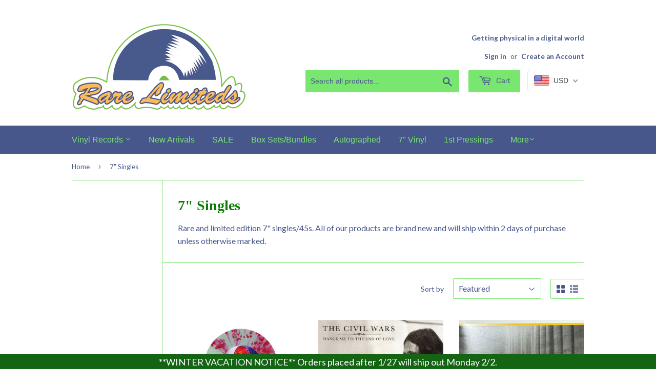

--- FILE ---
content_type: text/html; charset=utf-8
request_url: https://rarelimiteds.com/collections/7
body_size: 32030
content:
<!doctype html>
<!--[if lt IE 7]><html class="no-js lt-ie9 lt-ie8 lt-ie7" lang="en"> <![endif]-->
<!--[if IE 7]><html class="no-js lt-ie9 lt-ie8" lang="en"> <![endif]-->
<!--[if IE 8]><html class="no-js lt-ie9" lang="en"> <![endif]-->
<!--[if IE 9 ]><html class="ie9 no-js"> <![endif]-->
<!--[if (gt IE 9)|!(IE)]><!--> <html class="no-touch no-js"> <!--<![endif]-->
<head>

  <!-- Basic page needs ================================================== -->
  <meta charset="utf-8">
  <meta http-equiv="X-UA-Compatible" content="IE=edge,chrome=1">

  
  <link rel="shortcut icon" href="//rarelimiteds.com/cdn/shop/files/RareLimiteds_-_square_7de20e4d-9fad-4683-8476-391455cdbeb7_32x32.png?v=1613522710" type="image/png" />
  

  <!-- Title and description ================================================== -->
  <title>
  7&quot; Singles &ndash; Rare Limiteds
  </title>


  
    <meta name="description" content="Rare and limited edition 7&quot; singles/45s. All of our products are brand new and will ship within 2 days of purchase unless otherwise marked.">
  

  <!-- Product meta ================================================== -->
  
<meta property="og:site_name" content="Rare Limiteds">
<meta property="og:url" content="https://rarelimiteds.com/collections/7">
<meta property="og:title" content="7&quot; Singles">
<meta property="og:type" content="website">
<meta property="og:description" content="Rare and limited edition 7&quot; singles/45s. All of our products are brand new and will ship within 2 days of purchase unless otherwise marked.">



  <meta name="twitter:site" content="@RareLimiteds">


  <meta name="twitter:card" content="summary">

<meta name="twitter:title" content="7&quot; Singles">
<meta name="twitter:description" content="Rare and limited edition 7&quot; singles/45s. All of our products are brand new and will ship within 2 days of purchase unless otherwise marked.">


  <!-- Helpers ================================================== -->
  <link rel="canonical" href="https://rarelimiteds.com/collections/7">
  <meta name="viewport" content="width=device-width,initial-scale=1">

  <!-- CSS ================================================== -->
  <link href="//rarelimiteds.com/cdn/shop/t/1/assets/theme.scss.css?v=149671004161294568291701745467" rel="stylesheet" type="text/css" media="all" />
  
  
  
  <link href="//fonts.googleapis.com/css?family=Lato:400,700" rel="stylesheet" type="text/css" media="all" />





  <!-- Header hook for plugins ================================================== -->
  <script>window.performance && window.performance.mark && window.performance.mark('shopify.content_for_header.start');</script><meta name="google-site-verification" content="Z2EZf0m22FlBm0elzVhSHrfE8kqOyddSi2iFyYrJ9-4">
<meta name="facebook-domain-verification" content="qaycrdskgdxjfrxxvfik0jj821q8cr">
<meta id="shopify-digital-wallet" name="shopify-digital-wallet" content="/18172621/digital_wallets/dialog">
<meta name="shopify-checkout-api-token" content="f757ea7c6d55edd8e4ac6c6d1d5564d2">
<meta id="in-context-paypal-metadata" data-shop-id="18172621" data-venmo-supported="false" data-environment="production" data-locale="en_US" data-paypal-v4="true" data-currency="USD">
<link rel="alternate" type="application/atom+xml" title="Feed" href="/collections/7.atom" />
<link rel="next" href="/collections/7?page=2">
<link rel="alternate" type="application/json+oembed" href="https://rarelimiteds.com/collections/7.oembed">
<script async="async" src="/checkouts/internal/preloads.js?locale=en-US"></script>
<link rel="preconnect" href="https://shop.app" crossorigin="anonymous">
<script async="async" src="https://shop.app/checkouts/internal/preloads.js?locale=en-US&shop_id=18172621" crossorigin="anonymous"></script>
<script id="apple-pay-shop-capabilities" type="application/json">{"shopId":18172621,"countryCode":"US","currencyCode":"USD","merchantCapabilities":["supports3DS"],"merchantId":"gid:\/\/shopify\/Shop\/18172621","merchantName":"Rare Limiteds","requiredBillingContactFields":["postalAddress","email"],"requiredShippingContactFields":["postalAddress","email"],"shippingType":"shipping","supportedNetworks":["visa","masterCard","amex","discover","elo","jcb"],"total":{"type":"pending","label":"Rare Limiteds","amount":"1.00"},"shopifyPaymentsEnabled":true,"supportsSubscriptions":true}</script>
<script id="shopify-features" type="application/json">{"accessToken":"f757ea7c6d55edd8e4ac6c6d1d5564d2","betas":["rich-media-storefront-analytics"],"domain":"rarelimiteds.com","predictiveSearch":true,"shopId":18172621,"locale":"en"}</script>
<script>var Shopify = Shopify || {};
Shopify.shop = "rare-limiteds-records.myshopify.com";
Shopify.locale = "en";
Shopify.currency = {"active":"USD","rate":"1.0"};
Shopify.country = "US";
Shopify.theme = {"name":"supply","id":178816911,"schema_name":"Supply","schema_version":"2.0.3","theme_store_id":679,"role":"main"};
Shopify.theme.handle = "null";
Shopify.theme.style = {"id":null,"handle":null};
Shopify.cdnHost = "rarelimiteds.com/cdn";
Shopify.routes = Shopify.routes || {};
Shopify.routes.root = "/";</script>
<script type="module">!function(o){(o.Shopify=o.Shopify||{}).modules=!0}(window);</script>
<script>!function(o){function n(){var o=[];function n(){o.push(Array.prototype.slice.apply(arguments))}return n.q=o,n}var t=o.Shopify=o.Shopify||{};t.loadFeatures=n(),t.autoloadFeatures=n()}(window);</script>
<script>
  window.ShopifyPay = window.ShopifyPay || {};
  window.ShopifyPay.apiHost = "shop.app\/pay";
  window.ShopifyPay.redirectState = null;
</script>
<script id="shop-js-analytics" type="application/json">{"pageType":"collection"}</script>
<script defer="defer" async type="module" src="//rarelimiteds.com/cdn/shopifycloud/shop-js/modules/v2/client.init-shop-cart-sync_BN7fPSNr.en.esm.js"></script>
<script defer="defer" async type="module" src="//rarelimiteds.com/cdn/shopifycloud/shop-js/modules/v2/chunk.common_Cbph3Kss.esm.js"></script>
<script defer="defer" async type="module" src="//rarelimiteds.com/cdn/shopifycloud/shop-js/modules/v2/chunk.modal_DKumMAJ1.esm.js"></script>
<script type="module">
  await import("//rarelimiteds.com/cdn/shopifycloud/shop-js/modules/v2/client.init-shop-cart-sync_BN7fPSNr.en.esm.js");
await import("//rarelimiteds.com/cdn/shopifycloud/shop-js/modules/v2/chunk.common_Cbph3Kss.esm.js");
await import("//rarelimiteds.com/cdn/shopifycloud/shop-js/modules/v2/chunk.modal_DKumMAJ1.esm.js");

  window.Shopify.SignInWithShop?.initShopCartSync?.({"fedCMEnabled":true,"windoidEnabled":true});

</script>
<script>
  window.Shopify = window.Shopify || {};
  if (!window.Shopify.featureAssets) window.Shopify.featureAssets = {};
  window.Shopify.featureAssets['shop-js'] = {"shop-cart-sync":["modules/v2/client.shop-cart-sync_CJVUk8Jm.en.esm.js","modules/v2/chunk.common_Cbph3Kss.esm.js","modules/v2/chunk.modal_DKumMAJ1.esm.js"],"init-fed-cm":["modules/v2/client.init-fed-cm_7Fvt41F4.en.esm.js","modules/v2/chunk.common_Cbph3Kss.esm.js","modules/v2/chunk.modal_DKumMAJ1.esm.js"],"init-shop-email-lookup-coordinator":["modules/v2/client.init-shop-email-lookup-coordinator_Cc088_bR.en.esm.js","modules/v2/chunk.common_Cbph3Kss.esm.js","modules/v2/chunk.modal_DKumMAJ1.esm.js"],"init-windoid":["modules/v2/client.init-windoid_hPopwJRj.en.esm.js","modules/v2/chunk.common_Cbph3Kss.esm.js","modules/v2/chunk.modal_DKumMAJ1.esm.js"],"shop-button":["modules/v2/client.shop-button_B0jaPSNF.en.esm.js","modules/v2/chunk.common_Cbph3Kss.esm.js","modules/v2/chunk.modal_DKumMAJ1.esm.js"],"shop-cash-offers":["modules/v2/client.shop-cash-offers_DPIskqss.en.esm.js","modules/v2/chunk.common_Cbph3Kss.esm.js","modules/v2/chunk.modal_DKumMAJ1.esm.js"],"shop-toast-manager":["modules/v2/client.shop-toast-manager_CK7RT69O.en.esm.js","modules/v2/chunk.common_Cbph3Kss.esm.js","modules/v2/chunk.modal_DKumMAJ1.esm.js"],"init-shop-cart-sync":["modules/v2/client.init-shop-cart-sync_BN7fPSNr.en.esm.js","modules/v2/chunk.common_Cbph3Kss.esm.js","modules/v2/chunk.modal_DKumMAJ1.esm.js"],"init-customer-accounts-sign-up":["modules/v2/client.init-customer-accounts-sign-up_CfPf4CXf.en.esm.js","modules/v2/client.shop-login-button_DeIztwXF.en.esm.js","modules/v2/chunk.common_Cbph3Kss.esm.js","modules/v2/chunk.modal_DKumMAJ1.esm.js"],"pay-button":["modules/v2/client.pay-button_CgIwFSYN.en.esm.js","modules/v2/chunk.common_Cbph3Kss.esm.js","modules/v2/chunk.modal_DKumMAJ1.esm.js"],"init-customer-accounts":["modules/v2/client.init-customer-accounts_DQ3x16JI.en.esm.js","modules/v2/client.shop-login-button_DeIztwXF.en.esm.js","modules/v2/chunk.common_Cbph3Kss.esm.js","modules/v2/chunk.modal_DKumMAJ1.esm.js"],"avatar":["modules/v2/client.avatar_BTnouDA3.en.esm.js"],"init-shop-for-new-customer-accounts":["modules/v2/client.init-shop-for-new-customer-accounts_CsZy_esa.en.esm.js","modules/v2/client.shop-login-button_DeIztwXF.en.esm.js","modules/v2/chunk.common_Cbph3Kss.esm.js","modules/v2/chunk.modal_DKumMAJ1.esm.js"],"shop-follow-button":["modules/v2/client.shop-follow-button_BRMJjgGd.en.esm.js","modules/v2/chunk.common_Cbph3Kss.esm.js","modules/v2/chunk.modal_DKumMAJ1.esm.js"],"checkout-modal":["modules/v2/client.checkout-modal_B9Drz_yf.en.esm.js","modules/v2/chunk.common_Cbph3Kss.esm.js","modules/v2/chunk.modal_DKumMAJ1.esm.js"],"shop-login-button":["modules/v2/client.shop-login-button_DeIztwXF.en.esm.js","modules/v2/chunk.common_Cbph3Kss.esm.js","modules/v2/chunk.modal_DKumMAJ1.esm.js"],"lead-capture":["modules/v2/client.lead-capture_DXYzFM3R.en.esm.js","modules/v2/chunk.common_Cbph3Kss.esm.js","modules/v2/chunk.modal_DKumMAJ1.esm.js"],"shop-login":["modules/v2/client.shop-login_CA5pJqmO.en.esm.js","modules/v2/chunk.common_Cbph3Kss.esm.js","modules/v2/chunk.modal_DKumMAJ1.esm.js"],"payment-terms":["modules/v2/client.payment-terms_BxzfvcZJ.en.esm.js","modules/v2/chunk.common_Cbph3Kss.esm.js","modules/v2/chunk.modal_DKumMAJ1.esm.js"]};
</script>
<script>(function() {
  var isLoaded = false;
  function asyncLoad() {
    if (isLoaded) return;
    isLoaded = true;
    var urls = ["\/\/d1liekpayvooaz.cloudfront.net\/apps\/customizery\/customizery.js?shop=rare-limiteds-records.myshopify.com","https:\/\/aivalabs.com\/cta\/?identity=HPoPrUeJFXpt3h6HKnzrGOcLLtT8ORebzEg9GiR0v.27q3iK4AmUy\u0026shop=rare-limiteds-records.myshopify.com","https:\/\/cdn.hextom.com\/js\/quickannouncementbar.js?shop=rare-limiteds-records.myshopify.com","https:\/\/cdn.hextom.com\/js\/freeshippingbar.js?shop=rare-limiteds-records.myshopify.com"];
    for (var i = 0; i < urls.length; i++) {
      var s = document.createElement('script');
      s.type = 'text/javascript';
      s.async = true;
      s.src = urls[i];
      var x = document.getElementsByTagName('script')[0];
      x.parentNode.insertBefore(s, x);
    }
  };
  if(window.attachEvent) {
    window.attachEvent('onload', asyncLoad);
  } else {
    window.addEventListener('load', asyncLoad, false);
  }
})();</script>
<script id="__st">var __st={"a":18172621,"offset":-18000,"reqid":"3b5222c9-c9b3-4a3d-9ae4-aec6e86f6140-1770073032","pageurl":"rarelimiteds.com\/collections\/7","u":"67b7c9d88548","p":"collection","rtyp":"collection","rid":425581199};</script>
<script>window.ShopifyPaypalV4VisibilityTracking = true;</script>
<script id="captcha-bootstrap">!function(){'use strict';const t='contact',e='account',n='new_comment',o=[[t,t],['blogs',n],['comments',n],[t,'customer']],c=[[e,'customer_login'],[e,'guest_login'],[e,'recover_customer_password'],[e,'create_customer']],r=t=>t.map((([t,e])=>`form[action*='/${t}']:not([data-nocaptcha='true']) input[name='form_type'][value='${e}']`)).join(','),a=t=>()=>t?[...document.querySelectorAll(t)].map((t=>t.form)):[];function s(){const t=[...o],e=r(t);return a(e)}const i='password',u='form_key',d=['recaptcha-v3-token','g-recaptcha-response','h-captcha-response',i],f=()=>{try{return window.sessionStorage}catch{return}},m='__shopify_v',_=t=>t.elements[u];function p(t,e,n=!1){try{const o=window.sessionStorage,c=JSON.parse(o.getItem(e)),{data:r}=function(t){const{data:e,action:n}=t;return t[m]||n?{data:e,action:n}:{data:t,action:n}}(c);for(const[e,n]of Object.entries(r))t.elements[e]&&(t.elements[e].value=n);n&&o.removeItem(e)}catch(o){console.error('form repopulation failed',{error:o})}}const l='form_type',E='cptcha';function T(t){t.dataset[E]=!0}const w=window,h=w.document,L='Shopify',v='ce_forms',y='captcha';let A=!1;((t,e)=>{const n=(g='f06e6c50-85a8-45c8-87d0-21a2b65856fe',I='https://cdn.shopify.com/shopifycloud/storefront-forms-hcaptcha/ce_storefront_forms_captcha_hcaptcha.v1.5.2.iife.js',D={infoText:'Protected by hCaptcha',privacyText:'Privacy',termsText:'Terms'},(t,e,n)=>{const o=w[L][v],c=o.bindForm;if(c)return c(t,g,e,D).then(n);var r;o.q.push([[t,g,e,D],n]),r=I,A||(h.body.append(Object.assign(h.createElement('script'),{id:'captcha-provider',async:!0,src:r})),A=!0)});var g,I,D;w[L]=w[L]||{},w[L][v]=w[L][v]||{},w[L][v].q=[],w[L][y]=w[L][y]||{},w[L][y].protect=function(t,e){n(t,void 0,e),T(t)},Object.freeze(w[L][y]),function(t,e,n,w,h,L){const[v,y,A,g]=function(t,e,n){const i=e?o:[],u=t?c:[],d=[...i,...u],f=r(d),m=r(i),_=r(d.filter((([t,e])=>n.includes(e))));return[a(f),a(m),a(_),s()]}(w,h,L),I=t=>{const e=t.target;return e instanceof HTMLFormElement?e:e&&e.form},D=t=>v().includes(t);t.addEventListener('submit',(t=>{const e=I(t);if(!e)return;const n=D(e)&&!e.dataset.hcaptchaBound&&!e.dataset.recaptchaBound,o=_(e),c=g().includes(e)&&(!o||!o.value);(n||c)&&t.preventDefault(),c&&!n&&(function(t){try{if(!f())return;!function(t){const e=f();if(!e)return;const n=_(t);if(!n)return;const o=n.value;o&&e.removeItem(o)}(t);const e=Array.from(Array(32),(()=>Math.random().toString(36)[2])).join('');!function(t,e){_(t)||t.append(Object.assign(document.createElement('input'),{type:'hidden',name:u})),t.elements[u].value=e}(t,e),function(t,e){const n=f();if(!n)return;const o=[...t.querySelectorAll(`input[type='${i}']`)].map((({name:t})=>t)),c=[...d,...o],r={};for(const[a,s]of new FormData(t).entries())c.includes(a)||(r[a]=s);n.setItem(e,JSON.stringify({[m]:1,action:t.action,data:r}))}(t,e)}catch(e){console.error('failed to persist form',e)}}(e),e.submit())}));const S=(t,e)=>{t&&!t.dataset[E]&&(n(t,e.some((e=>e===t))),T(t))};for(const o of['focusin','change'])t.addEventListener(o,(t=>{const e=I(t);D(e)&&S(e,y())}));const B=e.get('form_key'),M=e.get(l),P=B&&M;t.addEventListener('DOMContentLoaded',(()=>{const t=y();if(P)for(const e of t)e.elements[l].value===M&&p(e,B);[...new Set([...A(),...v().filter((t=>'true'===t.dataset.shopifyCaptcha))])].forEach((e=>S(e,t)))}))}(h,new URLSearchParams(w.location.search),n,t,e,['guest_login'])})(!0,!0)}();</script>
<script integrity="sha256-4kQ18oKyAcykRKYeNunJcIwy7WH5gtpwJnB7kiuLZ1E=" data-source-attribution="shopify.loadfeatures" defer="defer" src="//rarelimiteds.com/cdn/shopifycloud/storefront/assets/storefront/load_feature-a0a9edcb.js" crossorigin="anonymous"></script>
<script crossorigin="anonymous" defer="defer" src="//rarelimiteds.com/cdn/shopifycloud/storefront/assets/shopify_pay/storefront-65b4c6d7.js?v=20250812"></script>
<script data-source-attribution="shopify.dynamic_checkout.dynamic.init">var Shopify=Shopify||{};Shopify.PaymentButton=Shopify.PaymentButton||{isStorefrontPortableWallets:!0,init:function(){window.Shopify.PaymentButton.init=function(){};var t=document.createElement("script");t.src="https://rarelimiteds.com/cdn/shopifycloud/portable-wallets/latest/portable-wallets.en.js",t.type="module",document.head.appendChild(t)}};
</script>
<script data-source-attribution="shopify.dynamic_checkout.buyer_consent">
  function portableWalletsHideBuyerConsent(e){var t=document.getElementById("shopify-buyer-consent"),n=document.getElementById("shopify-subscription-policy-button");t&&n&&(t.classList.add("hidden"),t.setAttribute("aria-hidden","true"),n.removeEventListener("click",e))}function portableWalletsShowBuyerConsent(e){var t=document.getElementById("shopify-buyer-consent"),n=document.getElementById("shopify-subscription-policy-button");t&&n&&(t.classList.remove("hidden"),t.removeAttribute("aria-hidden"),n.addEventListener("click",e))}window.Shopify?.PaymentButton&&(window.Shopify.PaymentButton.hideBuyerConsent=portableWalletsHideBuyerConsent,window.Shopify.PaymentButton.showBuyerConsent=portableWalletsShowBuyerConsent);
</script>
<script data-source-attribution="shopify.dynamic_checkout.cart.bootstrap">document.addEventListener("DOMContentLoaded",(function(){function t(){return document.querySelector("shopify-accelerated-checkout-cart, shopify-accelerated-checkout")}if(t())Shopify.PaymentButton.init();else{new MutationObserver((function(e,n){t()&&(Shopify.PaymentButton.init(),n.disconnect())})).observe(document.body,{childList:!0,subtree:!0})}}));
</script>
<script id='scb4127' type='text/javascript' async='' src='https://rarelimiteds.com/cdn/shopifycloud/privacy-banner/storefront-banner.js'></script><link id="shopify-accelerated-checkout-styles" rel="stylesheet" media="screen" href="https://rarelimiteds.com/cdn/shopifycloud/portable-wallets/latest/accelerated-checkout-backwards-compat.css" crossorigin="anonymous">
<style id="shopify-accelerated-checkout-cart">
        #shopify-buyer-consent {
  margin-top: 1em;
  display: inline-block;
  width: 100%;
}

#shopify-buyer-consent.hidden {
  display: none;
}

#shopify-subscription-policy-button {
  background: none;
  border: none;
  padding: 0;
  text-decoration: underline;
  font-size: inherit;
  cursor: pointer;
}

#shopify-subscription-policy-button::before {
  box-shadow: none;
}

      </style>

<script>window.performance && window.performance.mark && window.performance.mark('shopify.content_for_header.end');</script>

  

<!--[if lt IE 9]>
<script src="//cdnjs.cloudflare.com/ajax/libs/html5shiv/3.7.2/html5shiv.min.js" type="text/javascript"></script>
<script src="//rarelimiteds.com/cdn/shop/t/1/assets/respond.min.js?v=535" type="text/javascript"></script>
<link href="//rarelimiteds.com/cdn/shop/t/1/assets/respond-proxy.html" id="respond-proxy" rel="respond-proxy" />
<link href="//rarelimiteds.com/search?q=e030143e596c51a438bc93aaeb5c2002" id="respond-redirect" rel="respond-redirect" />
<script src="//rarelimiteds.com/search?q=e030143e596c51a438bc93aaeb5c2002" type="text/javascript"></script>
<![endif]-->
<!--[if (lte IE 9) ]><script src="//rarelimiteds.com/cdn/shop/t/1/assets/match-media.min.js?v=535" type="text/javascript"></script><![endif]-->


  
  

  <script src="//ajax.googleapis.com/ajax/libs/jquery/1.11.0/jquery.min.js" type="text/javascript"></script>


  <!--[if (gt IE 9)|!(IE)]><!--><script src="//rarelimiteds.com/cdn/shop/t/1/assets/vendor.js?v=77006336269012142731488469331" defer="defer"></script><!--<![endif]-->
  <!--[if lte IE 9]><script src="//rarelimiteds.com/cdn/shop/t/1/assets/vendor.js?v=77006336269012142731488469331"></script><![endif]-->

  <!--[if (gt IE 9)|!(IE)]><!--><script src="//rarelimiteds.com/cdn/shop/t/1/assets/theme.js?v=4407056546981983751488489801" defer="defer"></script><!--<![endif]-->
  <!--[if lte IE 9]><script src="//rarelimiteds.com/cdn/shop/t/1/assets/theme.js?v=4407056546981983751488489801"></script><![endif]-->


<!-- "snippets/sca-quick-view-init.liquid" was not rendered, the associated app was uninstalled -->

  
 <!-- BEGIN app block: shopify://apps/beast-currency-converter/blocks/doubly/267afa86-a419-4d5b-a61b-556038e7294d -->


	<script>
		var DoublyGlobalCurrency, catchXHR = true, bccAppVersion = 1;
       	var DoublyGlobal = {
			theme : 'flags_theme',
			spanClass : 'money',
			cookieName : '_g1490791795',
			ratesUrl :  'https://init.grizzlyapps.com/9e32c84f0db4f7b1eb40c32bdb0bdea9',
			geoUrl : 'https://currency.grizzlyapps.com/83d400c612f9a099fab8f76dcab73a48',
			shopCurrency : 'USD',
            allowedCurrencies : '["USD","EUR","GBP","CAD","AUD"]',
			countriesJSON : '[]',
			currencyMessage : 'All orders are processed in USD. While the content of your cart is currently displayed in <span class="selected-currency"></span>, you will checkout using USD at the most current exchange rate.',
            currencyFormat : 'money_with_currency_format',
			euroFormat : 'amount',
            removeDecimals : 0,
            roundDecimals : 0,
            roundTo : '99',
            autoSwitch : 0,
			showPriceOnHover : 0,
            showCurrencyMessage : false,
			hideConverter : '',
			forceJqueryLoad : false,
			beeketing : true,
			themeScript : '',
			customerScriptBefore : '',
			customerScriptAfter : '',
			debug: false
		};

		<!-- inline script: fixes + various plugin js functions -->
		DoublyGlobal.themeScript = "if(DoublyGlobal.debug) debugger;jQueryGrizzly('head').append('<style> .doubly-wrapper { display: inline-block; margin: 0 0 1px 14px } .doubly-message { margin:0px 0px 20px; } @media screen and (min-width:894px) { .site-header .wrapper .grid-item { width: 40% } .site-header .wrapper .grid-item.large--text-right { width: 60% } .search-bar { max-width: 50% } } @media screen and (min-width:769px) and (max-width:893px) { .search-bar { max-width: 45% } .site-header .wrapper .grid-item { width: 34% } .site-header .wrapper .grid-item.large--text-right { width: 66% } } @media screen and (max-width:768px) { #mobileNavBar .cart-toggle { display: inline-block; float: right } .site-header .wrapper .grid-item .doubly-nice-select { display: none } .doubly-nice-select .current { color:#79e66f !important; } .doubly-nice-select:after { border-color:#79e66f; } .doubly-wrapper { margin-top: 12px } } <\/style>'); if(jQueryGrizzly('.product-item--price .sale-tag').first().text().trim().length > 0) { if(jQueryGrizzly('.product-item--price .sale-tag').first().text().trim().indexOf('%') == -1) { var saveInitialText = jQueryGrizzly('.product-item--price .sale-tag').first().text().trim().substring(0,jQueryGrizzly('.product-item--price .sale-tag').first().text().trim().indexOf(' ')); } } else if(jQueryGrizzly('#comparePrice-product-template').first().text().trim().length > 0) { if(jQueryGrizzly('#comparePrice-product-template').first().text().trim().indexOf('%') == -1) { var saveInitialText = jQueryGrizzly('#comparePrice-product-template').first().text().trim().substring(0,jQueryGrizzly('#comparePrice-product-template').first().text().trim().indexOf(' ')); } } if (jQueryGrizzly('.site-header .wrapper .doubly-wrapper').length==0) { jQueryGrizzly('.site-header .wrapper .header-cart-btn').after('<div class=\"doubly-wrapper\"><\/div>'); } jQueryGrizzly('#mobileNavBar .cart-toggle').before('<div class=\"doubly-wrapper\"><\/div>'); jQueryGrizzly(document).ajaxComplete(function() { setTimeout(function(){ \/* old Supply theme *\/ if (jQueryGrizzly('.cart-form .cart-row').last().find('.doubly-message').length==0) { jQueryGrizzly('.cart-form .cart-row').last().prepend('<div class=\"doubly-message\"><\/div>'); } \/* new Supply theme *\/ if (jQueryGrizzly('#ajaxifyCart .cart-row').last().find('.doubly-message').length==0) { jQueryGrizzly('#ajaxifyCart .cart-row').last().prepend('<div class=\"doubly-message\"><\/div>'); } initExtraFeatures(); },100); }); jQueryGrizzly(document).ajaxComplete(function() { setTimeout(function(){ if (jQueryGrizzly('#ajaxifyCart .cart-row .grid .grid-item .h2>small>.'+spanClass).length==0) { jQueryGrizzly('#ajaxifyCart .cart-row .grid .grid-item .h2>small').wrapInner('<span class=\"'+spanClass+'\"><\/span>'); } if (jQueryGrizzly('#ajaxifyCart .cart-row .cart-subtotal .h1>small>.'+spanClass).length==0) { jQueryGrizzly('#ajaxifyCart .cart-row .cart-subtotal .h1>small').wrapInner('<span class=\"'+spanClass+'\"><\/span'); } DoublyCurrency.convertAll(jQueryGrizzly('[name=doubly-currencies]').val()); initExtraFeatures(); },1000); }); jQueryGrizzly('.single-option-selector').bind('change.ChangeCurrency',function() { if(jQueryGrizzly('#comparePrice-product-template').first().text().trim().indexOf('%') == -1) { jQueryGrizzly('#comparePrice-product-template').addClass(spanClass); if (jQueryGrizzly('#comparePrice-product-template>.'+spanClass).length!==0) { jQueryGrizzly('#comparePrice-product-template').html(jQueryGrizzly('#comparePrice-product-template>.'+spanClass).text()); } jQueryGrizzly('#comparePrice-product-template.'+spanClass).each(function() { var attributes = jQueryGrizzly.map(this.attributes, function(item) { return item.name; }); var moneyTag = jQueryGrizzly(this); jQueryGrizzly.each(attributes, function(i, item) { if (item!='class' && item!='style' && item!='id') { moneyTag.removeAttr(item); } }); }); } if(jQueryGrizzly('#productPrice-product-template>span>span.'+spanClass).length == 0) { jQueryGrizzly('#productPrice-product-template>span').first().addClass(spanClass); } if (jQueryGrizzly('#productPrice-product-template>span[aria-hidden=\"true\"]>s>span.' + spanClass).length == 0) { jQueryGrizzly('#productPrice-product-template>span[aria-hidden=\"true\"]>s').wrapInner('<span class=\"' + spanClass + '\"><\/span>'); } DoublyCurrency.convertAll(jQueryGrizzly('[name=doubly-currencies]').val()); initExtraFeatures(); if(jQueryGrizzly('#comparePrice-product-template').first().text().trim().indexOf('%') == -1) { var saveText = saveInitialText+' '+jQueryGrizzly('#comparePrice-product-template').text(); jQueryGrizzly('#comparePrice-product-template').text(saveText); } }); setTimeout(function(){ if(jQueryGrizzly('#productPrice-product-template>span>span.'+spanClass).length == 0) { jQueryGrizzly('#productPrice-product-template>span').first().addClass(spanClass); } if(jQueryGrizzly('#productPrice-product-template>span[aria-hidden=\"true\"]>s>span.'+spanClass).length == 0) { jQueryGrizzly('#productPrice-product-template>span[aria-hidden=\"true\"]>s').wrapInner('<span class=\"'+spanClass+'\"><\/span>'); } if(jQueryGrizzly('#comparePrice-product-template').first().text().trim().indexOf('%') == -1) { if(jQueryGrizzly('#comparePrice-product-template>span.'+spanClass).length == 0) { jQueryGrizzly('#comparePrice-product-template').addClass(spanClass); } } DoublyCurrency.convertAll(jQueryGrizzly('[name=doubly-currencies]').val()); if(jQueryGrizzly('#comparePrice-product-template').first().text().trim().indexOf('%') == -1) { if(jQueryGrizzly('#comparePrice-product-template').text().indexOf(saveInitialText) == -1) { var saveText = saveInitialText+' '+jQueryGrizzly('#comparePrice-product-template').text(); jQueryGrizzly('#comparePrice-product-template').text(saveText); } } if(jQueryGrizzly('.product-item--price .sale-tag').first().text().trim().indexOf('%') == -1) { if(jQueryGrizzly('.product-item--price .sale-tag').first().text().trim().indexOf(saveInitialText) == -1) { jQueryGrizzly('.product-item--price .sale-tag').each(function(){ var saveText = saveInitialText+' '+jQueryGrizzly(this).text(); jQueryGrizzly(this).text(saveText); }); } } },1000); function afterCurrencySwitcherInit() { jQueryGrizzly('#mobileNavBar .doubly-wrapper .doubly-nice-select').addClass('slim'); jQueryGrizzly('[name=doubly-currencies]').change(function() { if(jQueryGrizzly('#comparePrice-product-template').first().text().trim().indexOf('%') == -1) { if(jQueryGrizzly('#comparePrice-product-template').text().indexOf(saveInitialText) == -1) { var saveText = saveInitialText+' '+jQueryGrizzly('#comparePrice-product-template').text(); jQueryGrizzly('#comparePrice-product-template').text(saveText); } } if(jQueryGrizzly('.product-item--price .sale-tag').first().text().trim().indexOf('%') == -1) { jQueryGrizzly('.product-item--price .sale-tag').each(function(){ if(jQueryGrizzly(this).text().indexOf(saveInitialText) == -1) { var saveText = saveInitialText+' '+jQueryGrizzly(this).text(); jQueryGrizzly(this).text(saveText); } }); } }); } if(jQueryGrizzly('.product-item--price .sale-tag').first().text().trim().indexOf('%') == -1) { jQueryGrizzly('.product-item--price .sale-tag').addClass(spanClass); jQueryGrizzly('.product-item--price .sale-tag').each(function() { if(jQueryGrizzly(this).find('>span.'+spanClass).length > 0) { var amountText = jQueryGrizzly(this).find('>span.'+spanClass).text(); jQueryGrizzly(this).html(amountText); } }); } jQueryGrizzly('.product-item--price .h1>small[aria-hidden=\"true\"]').wrapInner('<span class=\"'+spanClass+'\"><\/span>'); jQueryGrizzly('.product-item--price .h1>small>s>small[aria-hidden=\"true\"]').wrapInner('<span class=\"'+spanClass+'\"><\/span>');";
                    DoublyGlobal.initNiceSelect = function(){
                        !function(e) {
                            e.fn.niceSelect = function() {
                                this.each(function() {
                                    var s = e(this);
                                    var t = s.next()
                                    , n = s.find('option')
                                    , a = s.find('option:selected');
                                    t.find('.current').html('<span class="flags flags-' + a.data('country') + '"></span> &nbsp;' + a.data('display') || a.text());
                                }),
                                e(document).off('.nice_select'),
                                e(document).on('click.nice_select', '.doubly-nice-select.doubly-nice-select', function(s) {
                                    var t = e(this);
                                    e('.doubly-nice-select').not(t).removeClass('open'),
                                    t.toggleClass('open'),
                                    t.hasClass('open') ? (t.find('.option'),
                                    t.find('.focus').removeClass('focus'),
                                    t.find('.selected').addClass('focus')) : t.focus()
                                }),
                                e(document).on('click.nice_select', function(s) {
                                    0 === e(s.target).closest('.doubly-nice-select').length && e('.doubly-nice-select').removeClass('open').find('.option')
                                }),
                                e(document).on('click.nice_select', '.doubly-nice-select .option', function(s) {
                                    var t = e(this);
                                    e('.doubly-nice-select').each(function() {
                                        var s = e(this).find('.option[data-value="' + t.data('value') + '"]')
                                        , n = s.closest('.doubly-nice-select');
                                        n.find('.selected').removeClass('selected'),
                                        s.addClass('selected');
                                        var a = '<span class="flags flags-' + s.data('country') + '"></span> &nbsp;' + s.data('display') || s.text();
                                        n.find('.current').html(a),
                                        n.prev('select').val(s.data('value')).trigger('change')
                                    })
                                }),
                                e(document).on('keydown.nice_select', '.doubly-nice-select', function(s) {
                                    var t = e(this)
                                    , n = e(t.find('.focus') || t.find('.list .option.selected'));
                                    if (32 == s.keyCode || 13 == s.keyCode)
                                        return t.hasClass('open') ? n.trigger('click') : t.trigger('click'),
                                        !1;
                                    if (40 == s.keyCode)
                                        return t.hasClass('open') ? n.next().length > 0 && (t.find('.focus').removeClass('focus'),
                                        n.next().addClass('focus')) : t.trigger('click'),
                                        !1;
                                    if (38 == s.keyCode)
                                        return t.hasClass('open') ? n.prev().length > 0 && (t.find('.focus').removeClass('focus'),
                                        n.prev().addClass('focus')) : t.trigger('click'),
                                        !1;
                                    if (27 == s.keyCode)
                                        t.hasClass('open') && t.trigger('click');
                                    else if (9 == s.keyCode && t.hasClass('open'))
                                        return !1
                                })
                            }
                        }(jQueryGrizzly);
                    };
                DoublyGlobal.addSelect = function(){
                    /* add select in select wrapper or body */  
                    if (jQueryGrizzly('.doubly-wrapper').length>0) { 
                        var doublyWrapper = '.doubly-wrapper';
                    } else if (jQueryGrizzly('.doubly-float').length==0) {
                        var doublyWrapper = '.doubly-float';
                        jQueryGrizzly('body').append('<div class="doubly-float"></div>');
                    }
                    document.querySelectorAll(doublyWrapper).forEach(function(el) {
                        el.insertAdjacentHTML('afterbegin', '<select class="currency-switcher right" name="doubly-currencies"><option value="USD" data-country="United-States" data-currency-symbol="&#36;" data-display="USD">US Dollar</option><option value="EUR" data-country="European-Union" data-currency-symbol="&#8364;" data-display="EUR">Euro</option><option value="GBP" data-country="United-Kingdom" data-currency-symbol="&#163;" data-display="GBP">British Pound Sterling</option><option value="CAD" data-country="Canada" data-currency-symbol="&#36;" data-display="CAD">Canadian Dollar</option><option value="AUD" data-country="Australia" data-currency-symbol="&#36;" data-display="AUD">Australian Dollar</option></select> <div class="doubly-nice-select currency-switcher right" data-nosnippet> <span class="current notranslate"></span> <ul class="list"> <li class="option notranslate" data-value="USD" data-country="United-States" data-currency-symbol="&#36;" data-display="USD"><span class="flags flags-United-States"></span> &nbsp;US Dollar</li><li class="option notranslate" data-value="EUR" data-country="European-Union" data-currency-symbol="&#8364;" data-display="EUR"><span class="flags flags-European-Union"></span> &nbsp;Euro</li><li class="option notranslate" data-value="GBP" data-country="United-Kingdom" data-currency-symbol="&#163;" data-display="GBP"><span class="flags flags-United-Kingdom"></span> &nbsp;British Pound Sterling</li><li class="option notranslate" data-value="CAD" data-country="Canada" data-currency-symbol="&#36;" data-display="CAD"><span class="flags flags-Canada"></span> &nbsp;Canadian Dollar</li><li class="option notranslate" data-value="AUD" data-country="Australia" data-currency-symbol="&#36;" data-display="AUD"><span class="flags flags-Australia"></span> &nbsp;Australian Dollar</li> </ul> </div>');
                    });
                }
		var bbb = "";
	</script>
	
	
	<!-- inline styles -->
	<style> 
		
		.flags{background-image:url("https://cdn.shopify.com/extensions/01997e3d-dbe8-7f57-a70f-4120f12c2b07/currency-54/assets/currency-flags.png")}
		.flags-small{background-image:url("https://cdn.shopify.com/extensions/01997e3d-dbe8-7f57-a70f-4120f12c2b07/currency-54/assets/currency-flags-small.png")}
		select.currency-switcher{display:none}.doubly-nice-select{-webkit-tap-highlight-color:transparent;background-color:#fff;border-radius:5px;border:1px solid #e8e8e8;box-sizing:border-box;cursor:pointer;display:block;float:left;font-family:"Helvetica Neue",Arial;font-size:14px;font-weight:400;height:42px;line-height:40px;outline:0;padding-left:12px;padding-right:30px;position:relative;text-align:left!important;transition:none;/*transition:all .2s ease-in-out;*/-webkit-user-select:none;-moz-user-select:none;-ms-user-select:none;user-select:none;white-space:nowrap;width:auto}.doubly-nice-select:hover{border-color:#dbdbdb}.doubly-nice-select.open,.doubly-nice-select:active,.doubly-nice-select:focus{border-color:#88bfff}.doubly-nice-select:after{border-bottom:2px solid #999;border-right:2px solid #999;content:"";display:block;height:5px;box-sizing:content-box;pointer-events:none;position:absolute;right:14px;top:16px;-webkit-transform-origin:66% 66%;transform-origin:66% 66%;-webkit-transform:rotate(45deg);transform:rotate(45deg);transition:transform .15s ease-in-out;width:5px}.doubly-nice-select.open:after{-webkit-transform:rotate(-135deg);transform:rotate(-135deg)}.doubly-nice-select.open .list{opacity:1;pointer-events:auto;-webkit-transform:scale(1) translateY(0);transform:scale(1) translateY(0); z-index:1000000 !important;}.doubly-nice-select.disabled{border-color:#ededed;color:#999;pointer-events:none}.doubly-nice-select.disabled:after{border-color:#ccc}.doubly-nice-select.wide{width:100%}.doubly-nice-select.wide .list{left:0!important;right:0!important}.doubly-nice-select.right{float:right}.doubly-nice-select.right .list{left:auto;right:0}.doubly-nice-select.small{font-size:12px;height:36px;line-height:34px}.doubly-nice-select.small:after{height:4px;width:4px}.flags-Afghanistan,.flags-Albania,.flags-Algeria,.flags-Andorra,.flags-Angola,.flags-Antigua-and-Barbuda,.flags-Argentina,.flags-Armenia,.flags-Aruba,.flags-Australia,.flags-Austria,.flags-Azerbaijan,.flags-Bahamas,.flags-Bahrain,.flags-Bangladesh,.flags-Barbados,.flags-Belarus,.flags-Belgium,.flags-Belize,.flags-Benin,.flags-Bermuda,.flags-Bhutan,.flags-Bitcoin,.flags-Bolivia,.flags-Bosnia-and-Herzegovina,.flags-Botswana,.flags-Brazil,.flags-Brunei,.flags-Bulgaria,.flags-Burkina-Faso,.flags-Burundi,.flags-Cambodia,.flags-Cameroon,.flags-Canada,.flags-Cape-Verde,.flags-Cayman-Islands,.flags-Central-African-Republic,.flags-Chad,.flags-Chile,.flags-China,.flags-Colombia,.flags-Comoros,.flags-Congo-Democratic,.flags-Congo-Republic,.flags-Costa-Rica,.flags-Cote-d_Ivoire,.flags-Croatia,.flags-Cuba,.flags-Curacao,.flags-Cyprus,.flags-Czech-Republic,.flags-Denmark,.flags-Djibouti,.flags-Dominica,.flags-Dominican-Republic,.flags-East-Timor,.flags-Ecuador,.flags-Egypt,.flags-El-Salvador,.flags-Equatorial-Guinea,.flags-Eritrea,.flags-Estonia,.flags-Ethiopia,.flags-European-Union,.flags-Falkland-Islands,.flags-Fiji,.flags-Finland,.flags-France,.flags-Gabon,.flags-Gambia,.flags-Georgia,.flags-Germany,.flags-Ghana,.flags-Gibraltar,.flags-Grecee,.flags-Grenada,.flags-Guatemala,.flags-Guernsey,.flags-Guinea,.flags-Guinea-Bissau,.flags-Guyana,.flags-Haiti,.flags-Honduras,.flags-Hong-Kong,.flags-Hungary,.flags-IMF,.flags-Iceland,.flags-India,.flags-Indonesia,.flags-Iran,.flags-Iraq,.flags-Ireland,.flags-Isle-of-Man,.flags-Israel,.flags-Italy,.flags-Jamaica,.flags-Japan,.flags-Jersey,.flags-Jordan,.flags-Kazakhstan,.flags-Kenya,.flags-Korea-North,.flags-Korea-South,.flags-Kosovo,.flags-Kuwait,.flags-Kyrgyzstan,.flags-Laos,.flags-Latvia,.flags-Lebanon,.flags-Lesotho,.flags-Liberia,.flags-Libya,.flags-Liechtenstein,.flags-Lithuania,.flags-Luxembourg,.flags-Macao,.flags-Macedonia,.flags-Madagascar,.flags-Malawi,.flags-Malaysia,.flags-Maldives,.flags-Mali,.flags-Malta,.flags-Marshall-Islands,.flags-Mauritania,.flags-Mauritius,.flags-Mexico,.flags-Micronesia-_Federated_,.flags-Moldova,.flags-Monaco,.flags-Mongolia,.flags-Montenegro,.flags-Morocco,.flags-Mozambique,.flags-Myanmar,.flags-Namibia,.flags-Nauru,.flags-Nepal,.flags-Netherlands,.flags-New-Zealand,.flags-Nicaragua,.flags-Niger,.flags-Nigeria,.flags-Norway,.flags-Oman,.flags-Pakistan,.flags-Palau,.flags-Panama,.flags-Papua-New-Guinea,.flags-Paraguay,.flags-Peru,.flags-Philippines,.flags-Poland,.flags-Portugal,.flags-Qatar,.flags-Romania,.flags-Russia,.flags-Rwanda,.flags-Saint-Helena,.flags-Saint-Kitts-and-Nevis,.flags-Saint-Lucia,.flags-Saint-Vincent-and-the-Grenadines,.flags-Samoa,.flags-San-Marino,.flags-Sao-Tome-and-Principe,.flags-Saudi-Arabia,.flags-Seborga,.flags-Senegal,.flags-Serbia,.flags-Seychelles,.flags-Sierra-Leone,.flags-Singapore,.flags-Slovakia,.flags-Slovenia,.flags-Solomon-Islands,.flags-Somalia,.flags-South-Africa,.flags-South-Sudan,.flags-Spain,.flags-Sri-Lanka,.flags-Sudan,.flags-Suriname,.flags-Swaziland,.flags-Sweden,.flags-Switzerland,.flags-Syria,.flags-Taiwan,.flags-Tajikistan,.flags-Tanzania,.flags-Thailand,.flags-Togo,.flags-Tonga,.flags-Trinidad-and-Tobago,.flags-Tunisia,.flags-Turkey,.flags-Turkmenistan,.flags-Tuvalu,.flags-Uganda,.flags-Ukraine,.flags-United-Arab-Emirates,.flags-United-Kingdom,.flags-United-States,.flags-Uruguay,.flags-Uzbekistan,.flags-Vanuatu,.flags-Vatican-City,.flags-Venezuela,.flags-Vietnam,.flags-Wallis-and-Futuna,.flags-XAG,.flags-XAU,.flags-XPT,.flags-Yemen,.flags-Zambia,.flags-Zimbabwe{width:30px;height:20px}.doubly-nice-select.small .option{line-height:34px;min-height:34px}.doubly-nice-select .list{background-color:#fff;border-radius:5px;box-shadow:0 0 0 1px rgba(68,68,68,.11);box-sizing:border-box;margin:4px 0 0!important;opacity:0;overflow:scroll;overflow-x:hidden;padding:0;pointer-events:none;position:absolute;top:100%;max-height:260px;left:0;-webkit-transform-origin:50% 0;transform-origin:50% 0;-webkit-transform:scale(.75) translateY(-21px);transform:scale(.75) translateY(-21px);transition:all .2s cubic-bezier(.5,0,0,1.25),opacity .15s ease-out;z-index:100000}.doubly-nice-select .current img,.doubly-nice-select .option img{vertical-align:top;padding-top:10px}.doubly-nice-select .list:hover .option:not(:hover){background-color:transparent!important}.doubly-nice-select .option{font-size:13px !important;float:none!important;text-align:left !important;margin:0px !important;font-family:Helvetica Neue,Arial !important;letter-spacing:normal;text-transform:none;display:block!important;cursor:pointer;font-weight:400;line-height:40px!important;list-style:none;min-height:40px;min-width:55px;margin-bottom:0;outline:0;padding-left:18px!important;padding-right:52px!important;text-align:left;transition:all .2s}.doubly-nice-select .option.focus,.doubly-nice-select .option.selected.focus,.doubly-nice-select .option:hover{background-color:#f6f6f6}.doubly-nice-select .option.selected{font-weight:700}.doubly-nice-select .current img{line-height:45px}.doubly-nice-select.slim{padding:0 18px 0 0;height:20px;line-height:20px;border:0;background:0 0!important}.doubly-nice-select.slim .current .flags{margin-top:0 !important}.doubly-nice-select.slim:after{right:4px;top:6px}.flags{background-repeat:no-repeat;display:block;margin:10px 4px 0 0 !important;float:left}.flags-Zimbabwe{background-position:-5px -5px}.flags-Zambia{background-position:-45px -5px}.flags-Yemen{background-position:-85px -5px}.flags-Vietnam{background-position:-125px -5px}.flags-Venezuela{background-position:-165px -5px}.flags-Vatican-City{background-position:-205px -5px}.flags-Vanuatu{background-position:-245px -5px}.flags-Uzbekistan{background-position:-285px -5px}.flags-Uruguay{background-position:-325px -5px}.flags-United-States{background-position:-365px -5px}.flags-United-Kingdom{background-position:-405px -5px}.flags-United-Arab-Emirates{background-position:-445px -5px}.flags-Ukraine{background-position:-5px -35px}.flags-Uganda{background-position:-45px -35px}.flags-Tuvalu{background-position:-85px -35px}.flags-Turkmenistan{background-position:-125px -35px}.flags-Turkey{background-position:-165px -35px}.flags-Tunisia{background-position:-205px -35px}.flags-Trinidad-and-Tobago{background-position:-245px -35px}.flags-Tonga{background-position:-285px -35px}.flags-Togo{background-position:-325px -35px}.flags-Thailand{background-position:-365px -35px}.flags-Tanzania{background-position:-405px -35px}.flags-Tajikistan{background-position:-445px -35px}.flags-Taiwan{background-position:-5px -65px}.flags-Syria{background-position:-45px -65px}.flags-Switzerland{background-position:-85px -65px}.flags-Sweden{background-position:-125px -65px}.flags-Swaziland{background-position:-165px -65px}.flags-Suriname{background-position:-205px -65px}.flags-Sudan{background-position:-245px -65px}.flags-Sri-Lanka{background-position:-285px -65px}.flags-Spain{background-position:-325px -65px}.flags-South-Sudan{background-position:-365px -65px}.flags-South-Africa{background-position:-405px -65px}.flags-Somalia{background-position:-445px -65px}.flags-Solomon-Islands{background-position:-5px -95px}.flags-Slovenia{background-position:-45px -95px}.flags-Slovakia{background-position:-85px -95px}.flags-Singapore{background-position:-125px -95px}.flags-Sierra-Leone{background-position:-165px -95px}.flags-Seychelles{background-position:-205px -95px}.flags-Serbia{background-position:-245px -95px}.flags-Senegal{background-position:-285px -95px}.flags-Saudi-Arabia{background-position:-325px -95px}.flags-Sao-Tome-and-Principe{background-position:-365px -95px}.flags-San-Marino{background-position:-405px -95px}.flags-Samoa{background-position:-445px -95px}.flags-Saint-Vincent-and-the-Grenadines{background-position:-5px -125px}.flags-Saint-Lucia{background-position:-45px -125px}.flags-Saint-Kitts-and-Nevis{background-position:-85px -125px}.flags-Rwanda{background-position:-125px -125px}.flags-Russia{background-position:-165px -125px}.flags-Romania{background-position:-205px -125px}.flags-Qatar{background-position:-245px -125px}.flags-Portugal{background-position:-285px -125px}.flags-Poland{background-position:-325px -125px}.flags-Philippines{background-position:-365px -125px}.flags-Peru{background-position:-405px -125px}.flags-Paraguay{background-position:-445px -125px}.flags-Papua-New-Guinea{background-position:-5px -155px}.flags-Panama{background-position:-45px -155px}.flags-Palau{background-position:-85px -155px}.flags-Pakistan{background-position:-125px -155px}.flags-Oman{background-position:-165px -155px}.flags-Norway{background-position:-205px -155px}.flags-Nigeria{background-position:-245px -155px}.flags-Niger{background-position:-285px -155px}.flags-Nicaragua{background-position:-325px -155px}.flags-New-Zealand{background-position:-365px -155px}.flags-Netherlands{background-position:-405px -155px}.flags-Nepal{background-position:-445px -155px}.flags-Nauru{background-position:-5px -185px}.flags-Namibia{background-position:-45px -185px}.flags-Myanmar{background-position:-85px -185px}.flags-Mozambique{background-position:-125px -185px}.flags-Morocco{background-position:-165px -185px}.flags-Montenegro{background-position:-205px -185px}.flags-Mongolia{background-position:-245px -185px}.flags-Monaco{background-position:-285px -185px}.flags-Moldova{background-position:-325px -185px}.flags-Micronesia-_Federated_{background-position:-365px -185px}.flags-Mexico{background-position:-405px -185px}.flags-Mauritius{background-position:-445px -185px}.flags-Mauritania{background-position:-5px -215px}.flags-Marshall-Islands{background-position:-45px -215px}.flags-Malta{background-position:-85px -215px}.flags-Mali{background-position:-125px -215px}.flags-Maldives{background-position:-165px -215px}.flags-Malaysia{background-position:-205px -215px}.flags-Malawi{background-position:-245px -215px}.flags-Madagascar{background-position:-285px -215px}.flags-Macedonia{background-position:-325px -215px}.flags-Luxembourg{background-position:-365px -215px}.flags-Lithuania{background-position:-405px -215px}.flags-Liechtenstein{background-position:-445px -215px}.flags-Libya{background-position:-5px -245px}.flags-Liberia{background-position:-45px -245px}.flags-Lesotho{background-position:-85px -245px}.flags-Lebanon{background-position:-125px -245px}.flags-Latvia{background-position:-165px -245px}.flags-Laos{background-position:-205px -245px}.flags-Kyrgyzstan{background-position:-245px -245px}.flags-Kuwait{background-position:-285px -245px}.flags-Kosovo{background-position:-325px -245px}.flags-Korea-South{background-position:-365px -245px}.flags-Korea-North{background-position:-405px -245px}.flags-Kiribati{width:30px;height:20px;background-position:-445px -245px}.flags-Kenya{background-position:-5px -275px}.flags-Kazakhstan{background-position:-45px -275px}.flags-Jordan{background-position:-85px -275px}.flags-Japan{background-position:-125px -275px}.flags-Jamaica{background-position:-165px -275px}.flags-Italy{background-position:-205px -275px}.flags-Israel{background-position:-245px -275px}.flags-Ireland{background-position:-285px -275px}.flags-Iraq{background-position:-325px -275px}.flags-Iran{background-position:-365px -275px}.flags-Indonesia{background-position:-405px -275px}.flags-India{background-position:-445px -275px}.flags-Iceland{background-position:-5px -305px}.flags-Hungary{background-position:-45px -305px}.flags-Honduras{background-position:-85px -305px}.flags-Haiti{background-position:-125px -305px}.flags-Guyana{background-position:-165px -305px}.flags-Guinea{background-position:-205px -305px}.flags-Guinea-Bissau{background-position:-245px -305px}.flags-Guatemala{background-position:-285px -305px}.flags-Grenada{background-position:-325px -305px}.flags-Grecee{background-position:-365px -305px}.flags-Ghana{background-position:-405px -305px}.flags-Germany{background-position:-445px -305px}.flags-Georgia{background-position:-5px -335px}.flags-Gambia{background-position:-45px -335px}.flags-Gabon{background-position:-85px -335px}.flags-France{background-position:-125px -335px}.flags-Finland{background-position:-165px -335px}.flags-Fiji{background-position:-205px -335px}.flags-Ethiopia{background-position:-245px -335px}.flags-Estonia{background-position:-285px -335px}.flags-Eritrea{background-position:-325px -335px}.flags-Equatorial-Guinea{background-position:-365px -335px}.flags-El-Salvador{background-position:-405px -335px}.flags-Egypt{background-position:-445px -335px}.flags-Ecuador{background-position:-5px -365px}.flags-East-Timor{background-position:-45px -365px}.flags-Dominican-Republic{background-position:-85px -365px}.flags-Dominica{background-position:-125px -365px}.flags-Djibouti{background-position:-165px -365px}.flags-Denmark{background-position:-205px -365px}.flags-Czech-Republic{background-position:-245px -365px}.flags-Cyprus{background-position:-285px -365px}.flags-Cuba{background-position:-325px -365px}.flags-Croatia{background-position:-365px -365px}.flags-Cote-d_Ivoire{background-position:-405px -365px}.flags-Costa-Rica{background-position:-445px -365px}.flags-Congo-Republic{background-position:-5px -395px}.flags-Congo-Democratic{background-position:-45px -395px}.flags-Comoros{background-position:-85px -395px}.flags-Colombia{background-position:-125px -395px}.flags-China{background-position:-165px -395px}.flags-Chile{background-position:-205px -395px}.flags-Chad{background-position:-245px -395px}.flags-Central-African-Republic{background-position:-285px -395px}.flags-Cape-Verde{background-position:-325px -395px}.flags-Canada{background-position:-365px -395px}.flags-Cameroon{background-position:-405px -395px}.flags-Cambodia{background-position:-445px -395px}.flags-Burundi{background-position:-5px -425px}.flags-Burkina-Faso{background-position:-45px -425px}.flags-Bulgaria{background-position:-85px -425px}.flags-Brunei{background-position:-125px -425px}.flags-Brazil{background-position:-165px -425px}.flags-Botswana{background-position:-205px -425px}.flags-Bosnia-and-Herzegovina{background-position:-245px -425px}.flags-Bolivia{background-position:-285px -425px}.flags-Bhutan{background-position:-325px -425px}.flags-Benin{background-position:-365px -425px}.flags-Belize{background-position:-405px -425px}.flags-Belgium{background-position:-445px -425px}.flags-Belarus{background-position:-5px -455px}.flags-Barbados{background-position:-45px -455px}.flags-Bangladesh{background-position:-85px -455px}.flags-Bahrain{background-position:-125px -455px}.flags-Bahamas{background-position:-165px -455px}.flags-Azerbaijan{background-position:-205px -455px}.flags-Austria{background-position:-245px -455px}.flags-Australia{background-position:-285px -455px}.flags-Armenia{background-position:-325px -455px}.flags-Argentina{background-position:-365px -455px}.flags-Antigua-and-Barbuda{background-position:-405px -455px}.flags-Andorra{background-position:-445px -455px}.flags-Algeria{background-position:-5px -485px}.flags-Albania{background-position:-45px -485px}.flags-Afghanistan{background-position:-85px -485px}.flags-Bermuda{background-position:-125px -485px}.flags-European-Union{background-position:-165px -485px}.flags-XPT{background-position:-205px -485px}.flags-XAU{background-position:-245px -485px}.flags-XAG{background-position:-285px -485px}.flags-Wallis-and-Futuna{background-position:-325px -485px}.flags-Seborga{background-position:-365px -485px}.flags-Aruba{background-position:-405px -485px}.flags-Angola{background-position:-445px -485px}.flags-Saint-Helena{background-position:-485px -5px}.flags-Macao{background-position:-485px -35px}.flags-Jersey{background-position:-485px -65px}.flags-Isle-of-Man{background-position:-485px -95px}.flags-IMF{background-position:-485px -125px}.flags-Hong-Kong{background-position:-485px -155px}.flags-Guernsey{background-position:-485px -185px}.flags-Gibraltar{background-position:-485px -215px}.flags-Falkland-Islands{background-position:-485px -245px}.flags-Curacao{background-position:-485px -275px}.flags-Cayman-Islands{background-position:-485px -305px}.flags-Bitcoin{background-position:-485px -335px}.flags-small{background-repeat:no-repeat;display:block;margin:5px 3px 0 0 !important;border:1px solid #fff;box-sizing:content-box;float:left}.doubly-nice-select.open .list .flags-small{margin-top:15px  !important}.flags-small.flags-Zimbabwe{width:15px;height:10px;background-position:0 0}.flags-small.flags-Zambia{width:15px;height:10px;background-position:-15px 0}.flags-small.flags-Yemen{width:15px;height:10px;background-position:-30px 0}.flags-small.flags-Vietnam{width:15px;height:10px;background-position:-45px 0}.flags-small.flags-Venezuela{width:15px;height:10px;background-position:-60px 0}.flags-small.flags-Vatican-City{width:15px;height:10px;background-position:-75px 0}.flags-small.flags-Vanuatu{width:15px;height:10px;background-position:-90px 0}.flags-small.flags-Uzbekistan{width:15px;height:10px;background-position:-105px 0}.flags-small.flags-Uruguay{width:15px;height:10px;background-position:-120px 0}.flags-small.flags-United-Kingdom{width:15px;height:10px;background-position:-150px 0}.flags-small.flags-United-Arab-Emirates{width:15px;height:10px;background-position:-165px 0}.flags-small.flags-Ukraine{width:15px;height:10px;background-position:0 -10px}.flags-small.flags-Uganda{width:15px;height:10px;background-position:-15px -10px}.flags-small.flags-Tuvalu{width:15px;height:10px;background-position:-30px -10px}.flags-small.flags-Turkmenistan{width:15px;height:10px;background-position:-45px -10px}.flags-small.flags-Turkey{width:15px;height:10px;background-position:-60px -10px}.flags-small.flags-Tunisia{width:15px;height:10px;background-position:-75px -10px}.flags-small.flags-Trinidad-and-Tobago{width:15px;height:10px;background-position:-90px -10px}.flags-small.flags-Tonga{width:15px;height:10px;background-position:-105px -10px}.flags-small.flags-Togo{width:15px;height:10px;background-position:-120px -10px}.flags-small.flags-Thailand{width:15px;height:10px;background-position:-135px -10px}.flags-small.flags-Tanzania{width:15px;height:10px;background-position:-150px -10px}.flags-small.flags-Tajikistan{width:15px;height:10px;background-position:-165px -10px}.flags-small.flags-Taiwan{width:15px;height:10px;background-position:0 -20px}.flags-small.flags-Syria{width:15px;height:10px;background-position:-15px -20px}.flags-small.flags-Switzerland{width:15px;height:10px;background-position:-30px -20px}.flags-small.flags-Sweden{width:15px;height:10px;background-position:-45px -20px}.flags-small.flags-Swaziland{width:15px;height:10px;background-position:-60px -20px}.flags-small.flags-Suriname{width:15px;height:10px;background-position:-75px -20px}.flags-small.flags-Sudan{width:15px;height:10px;background-position:-90px -20px}.flags-small.flags-Sri-Lanka{width:15px;height:10px;background-position:-105px -20px}.flags-small.flags-Spain{width:15px;height:10px;background-position:-120px -20px}.flags-small.flags-South-Sudan{width:15px;height:10px;background-position:-135px -20px}.flags-small.flags-South-Africa{width:15px;height:10px;background-position:-150px -20px}.flags-small.flags-Somalia{width:15px;height:10px;background-position:-165px -20px}.flags-small.flags-Solomon-Islands{width:15px;height:10px;background-position:0 -30px}.flags-small.flags-Slovenia{width:15px;height:10px;background-position:-15px -30px}.flags-small.flags-Slovakia{width:15px;height:10px;background-position:-30px -30px}.flags-small.flags-Singapore{width:15px;height:10px;background-position:-45px -30px}.flags-small.flags-Sierra-Leone{width:15px;height:10px;background-position:-60px -30px}.flags-small.flags-Seychelles{width:15px;height:10px;background-position:-75px -30px}.flags-small.flags-Serbia{width:15px;height:10px;background-position:-90px -30px}.flags-small.flags-Senegal{width:15px;height:10px;background-position:-105px -30px}.flags-small.flags-Saudi-Arabia{width:15px;height:10px;background-position:-120px -30px}.flags-small.flags-Sao-Tome-and-Principe{width:15px;height:10px;background-position:-135px -30px}.flags-small.flags-San-Marino{width:15px;height:10px;background-position:-150px -30px}.flags-small.flags-Samoa{width:15px;height:10px;background-position:-165px -30px}.flags-small.flags-Saint-Vincent-and-the-Grenadines{width:15px;height:10px;background-position:0 -40px}.flags-small.flags-Saint-Lucia{width:15px;height:10px;background-position:-15px -40px}.flags-small.flags-Saint-Kitts-and-Nevis{width:15px;height:10px;background-position:-30px -40px}.flags-small.flags-Rwanda{width:15px;height:10px;background-position:-45px -40px}.flags-small.flags-Russia{width:15px;height:10px;background-position:-60px -40px}.flags-small.flags-Romania{width:15px;height:10px;background-position:-75px -40px}.flags-small.flags-Qatar{width:15px;height:10px;background-position:-90px -40px}.flags-small.flags-Portugal{width:15px;height:10px;background-position:-105px -40px}.flags-small.flags-Poland{width:15px;height:10px;background-position:-120px -40px}.flags-small.flags-Philippines{width:15px;height:10px;background-position:-135px -40px}.flags-small.flags-Peru{width:15px;height:10px;background-position:-150px -40px}.flags-small.flags-Paraguay{width:15px;height:10px;background-position:-165px -40px}.flags-small.flags-Papua-New-Guinea{width:15px;height:10px;background-position:0 -50px}.flags-small.flags-Panama{width:15px;height:10px;background-position:-15px -50px}.flags-small.flags-Palau{width:15px;height:10px;background-position:-30px -50px}.flags-small.flags-Pakistan{width:15px;height:10px;background-position:-45px -50px}.flags-small.flags-Oman{width:15px;height:10px;background-position:-60px -50px}.flags-small.flags-Norway{width:15px;height:10px;background-position:-75px -50px}.flags-small.flags-Nigeria{width:15px;height:10px;background-position:-90px -50px}.flags-small.flags-Niger{width:15px;height:10px;background-position:-105px -50px}.flags-small.flags-Nicaragua{width:15px;height:10px;background-position:-120px -50px}.flags-small.flags-New-Zealand{width:15px;height:10px;background-position:-135px -50px}.flags-small.flags-Netherlands{width:15px;height:10px;background-position:-150px -50px}.flags-small.flags-Nepal{width:15px;height:10px;background-position:-165px -50px}.flags-small.flags-Nauru{width:15px;height:10px;background-position:0 -60px}.flags-small.flags-Namibia{width:15px;height:10px;background-position:-15px -60px}.flags-small.flags-Myanmar{width:15px;height:10px;background-position:-30px -60px}.flags-small.flags-Mozambique{width:15px;height:10px;background-position:-45px -60px}.flags-small.flags-Morocco{width:15px;height:10px;background-position:-60px -60px}.flags-small.flags-Montenegro{width:15px;height:10px;background-position:-75px -60px}.flags-small.flags-Mongolia{width:15px;height:10px;background-position:-90px -60px}.flags-small.flags-Monaco{width:15px;height:10px;background-position:-105px -60px}.flags-small.flags-Moldova{width:15px;height:10px;background-position:-120px -60px}.flags-small.flags-Micronesia-_Federated_{width:15px;height:10px;background-position:-135px -60px}.flags-small.flags-Mexico{width:15px;height:10px;background-position:-150px -60px}.flags-small.flags-Mauritius{width:15px;height:10px;background-position:-165px -60px}.flags-small.flags-Mauritania{width:15px;height:10px;background-position:0 -70px}.flags-small.flags-Marshall-Islands{width:15px;height:10px;background-position:-15px -70px}.flags-small.flags-Malta{width:15px;height:10px;background-position:-30px -70px}.flags-small.flags-Mali{width:15px;height:10px;background-position:-45px -70px}.flags-small.flags-Maldives{width:15px;height:10px;background-position:-60px -70px}.flags-small.flags-Malaysia{width:15px;height:10px;background-position:-75px -70px}.flags-small.flags-Malawi{width:15px;height:10px;background-position:-90px -70px}.flags-small.flags-Madagascar{width:15px;height:10px;background-position:-105px -70px}.flags-small.flags-Macedonia{width:15px;height:10px;background-position:-120px -70px}.flags-small.flags-Luxembourg{width:15px;height:10px;background-position:-135px -70px}.flags-small.flags-Lithuania{width:15px;height:10px;background-position:-150px -70px}.flags-small.flags-Liechtenstein{width:15px;height:10px;background-position:-165px -70px}.flags-small.flags-Libya{width:15px;height:10px;background-position:0 -80px}.flags-small.flags-Liberia{width:15px;height:10px;background-position:-15px -80px}.flags-small.flags-Lesotho{width:15px;height:10px;background-position:-30px -80px}.flags-small.flags-Lebanon{width:15px;height:10px;background-position:-45px -80px}.flags-small.flags-Latvia{width:15px;height:10px;background-position:-60px -80px}.flags-small.flags-Laos{width:15px;height:10px;background-position:-75px -80px}.flags-small.flags-Kyrgyzstan{width:15px;height:10px;background-position:-90px -80px}.flags-small.flags-Kuwait{width:15px;height:10px;background-position:-105px -80px}.flags-small.flags-Kosovo{width:15px;height:10px;background-position:-120px -80px}.flags-small.flags-Korea-South{width:15px;height:10px;background-position:-135px -80px}.flags-small.flags-Korea-North{width:15px;height:10px;background-position:-150px -80px}.flags-small.flags-Kiribati{width:15px;height:10px;background-position:-165px -80px}.flags-small.flags-Kenya{width:15px;height:10px;background-position:0 -90px}.flags-small.flags-Kazakhstan{width:15px;height:10px;background-position:-15px -90px}.flags-small.flags-Jordan{width:15px;height:10px;background-position:-30px -90px}.flags-small.flags-Japan{width:15px;height:10px;background-position:-45px -90px}.flags-small.flags-Jamaica{width:15px;height:10px;background-position:-60px -90px}.flags-small.flags-Italy{width:15px;height:10px;background-position:-75px -90px}.flags-small.flags-Israel{width:15px;height:10px;background-position:-90px -90px}.flags-small.flags-Ireland{width:15px;height:10px;background-position:-105px -90px}.flags-small.flags-Iraq{width:15px;height:10px;background-position:-120px -90px}.flags-small.flags-Iran{width:15px;height:10px;background-position:-135px -90px}.flags-small.flags-Indonesia{width:15px;height:10px;background-position:-150px -90px}.flags-small.flags-India{width:15px;height:10px;background-position:-165px -90px}.flags-small.flags-Iceland{width:15px;height:10px;background-position:0 -100px}.flags-small.flags-Hungary{width:15px;height:10px;background-position:-15px -100px}.flags-small.flags-Honduras{width:15px;height:10px;background-position:-30px -100px}.flags-small.flags-Haiti{width:15px;height:10px;background-position:-45px -100px}.flags-small.flags-Guyana{width:15px;height:10px;background-position:-60px -100px}.flags-small.flags-Guinea{width:15px;height:10px;background-position:-75px -100px}.flags-small.flags-Guinea-Bissau{width:15px;height:10px;background-position:-90px -100px}.flags-small.flags-Guatemala{width:15px;height:10px;background-position:-105px -100px}.flags-small.flags-Grenada{width:15px;height:10px;background-position:-120px -100px}.flags-small.flags-Grecee{width:15px;height:10px;background-position:-135px -100px}.flags-small.flags-Ghana{width:15px;height:10px;background-position:-150px -100px}.flags-small.flags-Germany{width:15px;height:10px;background-position:-165px -100px}.flags-small.flags-Georgia{width:15px;height:10px;background-position:0 -110px}.flags-small.flags-Gambia{width:15px;height:10px;background-position:-15px -110px}.flags-small.flags-Gabon{width:15px;height:10px;background-position:-30px -110px}.flags-small.flags-France{width:15px;height:10px;background-position:-45px -110px}.flags-small.flags-Finland{width:15px;height:10px;background-position:-60px -110px}.flags-small.flags-Fiji{width:15px;height:10px;background-position:-75px -110px}.flags-small.flags-Ethiopia{width:15px;height:10px;background-position:-90px -110px}.flags-small.flags-Estonia{width:15px;height:10px;background-position:-105px -110px}.flags-small.flags-Eritrea{width:15px;height:10px;background-position:-120px -110px}.flags-small.flags-Equatorial-Guinea{width:15px;height:10px;background-position:-135px -110px}.flags-small.flags-El-Salvador{width:15px;height:10px;background-position:-150px -110px}.flags-small.flags-Egypt{width:15px;height:10px;background-position:-165px -110px}.flags-small.flags-Ecuador{width:15px;height:10px;background-position:0 -120px}.flags-small.flags-East-Timor{width:15px;height:10px;background-position:-15px -120px}.flags-small.flags-Dominican-Republic{width:15px;height:10px;background-position:-30px -120px}.flags-small.flags-Dominica{width:15px;height:10px;background-position:-45px -120px}.flags-small.flags-Djibouti{width:15px;height:10px;background-position:-60px -120px}.flags-small.flags-Denmark{width:15px;height:10px;background-position:-75px -120px}.flags-small.flags-Czech-Republic{width:15px;height:10px;background-position:-90px -120px}.flags-small.flags-Cyprus{width:15px;height:10px;background-position:-105px -120px}.flags-small.flags-Cuba{width:15px;height:10px;background-position:-120px -120px}.flags-small.flags-Croatia{width:15px;height:10px;background-position:-135px -120px}.flags-small.flags-Cote-d_Ivoire{width:15px;height:10px;background-position:-150px -120px}.flags-small.flags-Costa-Rica{width:15px;height:10px;background-position:-165px -120px}.flags-small.flags-Congo-Republic{width:15px;height:10px;background-position:0 -130px}.flags-small.flags-Congo-Democratic{width:15px;height:10px;background-position:-15px -130px}.flags-small.flags-Comoros{width:15px;height:10px;background-position:-30px -130px}.flags-small.flags-Colombia{width:15px;height:10px;background-position:-45px -130px}.flags-small.flags-China{width:15px;height:10px;background-position:-60px -130px}.flags-small.flags-Chile{width:15px;height:10px;background-position:-75px -130px}.flags-small.flags-Chad{width:15px;height:10px;background-position:-90px -130px}.flags-small.flags-Central-African-Republic{width:15px;height:10px;background-position:-105px -130px}.flags-small.flags-Cape-Verde{width:15px;height:10px;background-position:-120px -130px}.flags-small.flags-Canada{width:15px;height:10px;background-position:-135px -130px}.flags-small.flags-Cameroon{width:15px;height:10px;background-position:-150px -130px}.flags-small.flags-Cambodia{width:15px;height:10px;background-position:-165px -130px}.flags-small.flags-Burundi{width:15px;height:10px;background-position:0 -140px}.flags-small.flags-Burkina-Faso{width:15px;height:10px;background-position:-15px -140px}.flags-small.flags-Bulgaria{width:15px;height:10px;background-position:-30px -140px}.flags-small.flags-Brunei{width:15px;height:10px;background-position:-45px -140px}.flags-small.flags-Brazil{width:15px;height:10px;background-position:-60px -140px}.flags-small.flags-Botswana{width:15px;height:10px;background-position:-75px -140px}.flags-small.flags-Bosnia-and-Herzegovina{width:15px;height:10px;background-position:-90px -140px}.flags-small.flags-Bolivia{width:15px;height:10px;background-position:-105px -140px}.flags-small.flags-Bhutan{width:15px;height:10px;background-position:-120px -140px}.flags-small.flags-Benin{width:15px;height:10px;background-position:-135px -140px}.flags-small.flags-Belize{width:15px;height:10px;background-position:-150px -140px}.flags-small.flags-Belgium{width:15px;height:10px;background-position:-165px -140px}.flags-small.flags-Belarus{width:15px;height:10px;background-position:0 -150px}.flags-small.flags-Barbados{width:15px;height:10px;background-position:-15px -150px}.flags-small.flags-Bangladesh{width:15px;height:10px;background-position:-30px -150px}.flags-small.flags-Bahrain{width:15px;height:10px;background-position:-45px -150px}.flags-small.flags-Bahamas{width:15px;height:10px;background-position:-60px -150px}.flags-small.flags-Azerbaijan{width:15px;height:10px;background-position:-75px -150px}.flags-small.flags-Austria{width:15px;height:10px;background-position:-90px -150px}.flags-small.flags-Australia{width:15px;height:10px;background-position:-105px -150px}.flags-small.flags-Armenia{width:15px;height:10px;background-position:-120px -150px}.flags-small.flags-Argentina{width:15px;height:10px;background-position:-135px -150px}.flags-small.flags-Antigua-and-Barbuda{width:15px;height:10px;background-position:-150px -150px}.flags-small.flags-Andorra{width:15px;height:10px;background-position:-165px -150px}.flags-small.flags-Algeria{width:15px;height:10px;background-position:0 -160px}.flags-small.flags-Albania{width:15px;height:10px;background-position:-15px -160px}.flags-small.flags-Afghanistan{width:15px;height:10px;background-position:-30px -160px}.flags-small.flags-Bermuda{width:15px;height:10px;background-position:-45px -160px}.flags-small.flags-European-Union{width:15px;height:10px;background-position:-60px -160px}.flags-small.flags-United-States{width:15px;height:9px;background-position:-75px -160px}.flags-small.flags-XPT{width:15px;height:10px;background-position:-90px -160px}.flags-small.flags-XAU{width:15px;height:10px;background-position:-105px -160px}.flags-small.flags-XAG{width:15px;height:10px;background-position:-120px -160px}.flags-small.flags-Wallis-and-Futuna{width:15px;height:10px;background-position:-135px -160px}.flags-small.flags-Seborga{width:15px;height:10px;background-position:-150px -160px}.flags-small.flags-Aruba{width:15px;height:10px;background-position:-165px -160px}.flags-small.flags-Angola{width:15px;height:10px;background-position:0 -170px}.flags-small.flags-Saint-Helena{width:15px;height:10px;background-position:-15px -170px}.flags-small.flags-Macao{width:15px;height:10px;background-position:-30px -170px}.flags-small.flags-Jersey{width:15px;height:10px;background-position:-45px -170px}.flags-small.flags-Isle-of-Man{width:15px;height:10px;background-position:-60px -170px}.flags-small.flags-IMF{width:15px;height:10px;background-position:-75px -170px}.flags-small.flags-Hong-Kong{width:15px;height:10px;background-position:-90px -170px}.flags-small.flags-Guernsey{width:15px;height:10px;background-position:-105px -170px}.flags-small.flags-Gibraltar{width:15px;height:10px;background-position:-120px -170px}.flags-small.flags-Falkland-Islands{width:15px;height:10px;background-position:-135px -170px}.flags-small.flags-Curacao{width:15px;height:10px;background-position:-150px -170px}.flags-small.flags-Cayman-Islands{width:15px;height:10px;background-position:-165px -170px}.flags-small.flags-Bitcoin{width:15px;height:10px;background-position:-180px 0}.doubly-float .doubly-nice-select .list{left:0;right:auto}
		
		
		.layered-currency-switcher{width:auto;float:right;padding:0 0 0 50px;margin:0px;}.layered-currency-switcher li{display:block;float:left;font-size:15px;margin:0px;}.layered-currency-switcher li button.currency-switcher-btn{width:auto;height:auto;margin-bottom:0px;background:#fff;font-family:Arial!important;line-height:18px;border:1px solid #dadada;border-radius:25px;color:#9a9a9a;float:left;font-weight:700;margin-left:-46px;min-width:90px;position:relative;text-align:center;text-decoration:none;padding:10px 11px 10px 49px}.price-on-hover,.price-on-hover-wrapper{font-size:15px!important;line-height:25px!important}.layered-currency-switcher li button.currency-switcher-btn:focus{outline:0;-webkit-outline:none;-moz-outline:none;-o-outline:none}.layered-currency-switcher li button.currency-switcher-btn:hover{background:#ddf6cf;border-color:#a9d092;color:#89b171}.layered-currency-switcher li button.currency-switcher-btn span{display:none}.layered-currency-switcher li button.currency-switcher-btn:first-child{border-radius:25px}.layered-currency-switcher li button.currency-switcher-btn.selected{background:#de4c39;border-color:#de4c39;color:#fff;z-index:99;padding-left:23px!important;padding-right:23px!important}.layered-currency-switcher li button.currency-switcher-btn.selected span{display:inline-block}.doubly,.money{position:relative; font-weight:inherit !important; font-size:inherit !important;text-decoration:inherit !important;}.price-on-hover-wrapper{position:absolute;left:-50%;text-align:center;width:200%;top:110%;z-index:100000000}.price-on-hover{background:#333;border-color:#FFF!important;padding:2px 5px 3px;font-weight:400;border-radius:5px;font-family:Helvetica Neue,Arial;color:#fff;border:0}.price-on-hover:after{content:\"\";position:absolute;left:50%;margin-left:-4px;margin-top:-2px;width:0;height:0;border-bottom:solid 4px #333;border-left:solid 4px transparent;border-right:solid 4px transparent}.doubly-message{margin:5px 0}.doubly-wrapper{float:right}.doubly-float{position:fixed;bottom:10px;left:10px;right:auto;z-index:100000;}select.currency-switcher{margin:0px; position:relative; top:auto;}.doubly-nice-select, .doubly-nice-select .list { background: #FFFFFF; } .doubly-nice-select .current, .doubly-nice-select .list .option { color: #403F3F; } .doubly-nice-select .option:hover, .doubly-nice-select .option.focus, .doubly-nice-select .option.selected.focus { background-color: #79E66F; } .price-on-hover { background-color: #333333 !important; color: #FFFFFF !important; } .price-on-hover:after { border-bottom-color: #333333 !important;} .doubly-float .doubly-nice-select .list{top:-210px;left:0;right:auto}
	</style>
	
	<script src="https://cdn.shopify.com/extensions/01997e3d-dbe8-7f57-a70f-4120f12c2b07/currency-54/assets/doubly.js" async data-no-instant></script>



<!-- END app block --><meta property="og:image" content="https://cdn.shopify.com/s/files/1/1817/2621/files/RareLimiteds_-_Copy_a7b67aa1-855f-4f38-9f60-33984ba07b53.jpg?v=1595693443" />
<meta property="og:image:secure_url" content="https://cdn.shopify.com/s/files/1/1817/2621/files/RareLimiteds_-_Copy_a7b67aa1-855f-4f38-9f60-33984ba07b53.jpg?v=1595693443" />
<meta property="og:image:width" content="1100" />
<meta property="og:image:height" content="599" />
<link href="https://monorail-edge.shopifysvc.com" rel="dns-prefetch">
<script>(function(){if ("sendBeacon" in navigator && "performance" in window) {try {var session_token_from_headers = performance.getEntriesByType('navigation')[0].serverTiming.find(x => x.name == '_s').description;} catch {var session_token_from_headers = undefined;}var session_cookie_matches = document.cookie.match(/_shopify_s=([^;]*)/);var session_token_from_cookie = session_cookie_matches && session_cookie_matches.length === 2 ? session_cookie_matches[1] : "";var session_token = session_token_from_headers || session_token_from_cookie || "";function handle_abandonment_event(e) {var entries = performance.getEntries().filter(function(entry) {return /monorail-edge.shopifysvc.com/.test(entry.name);});if (!window.abandonment_tracked && entries.length === 0) {window.abandonment_tracked = true;var currentMs = Date.now();var navigation_start = performance.timing.navigationStart;var payload = {shop_id: 18172621,url: window.location.href,navigation_start,duration: currentMs - navigation_start,session_token,page_type: "collection"};window.navigator.sendBeacon("https://monorail-edge.shopifysvc.com/v1/produce", JSON.stringify({schema_id: "online_store_buyer_site_abandonment/1.1",payload: payload,metadata: {event_created_at_ms: currentMs,event_sent_at_ms: currentMs}}));}}window.addEventListener('pagehide', handle_abandonment_event);}}());</script>
<script id="web-pixels-manager-setup">(function e(e,d,r,n,o){if(void 0===o&&(o={}),!Boolean(null===(a=null===(i=window.Shopify)||void 0===i?void 0:i.analytics)||void 0===a?void 0:a.replayQueue)){var i,a;window.Shopify=window.Shopify||{};var t=window.Shopify;t.analytics=t.analytics||{};var s=t.analytics;s.replayQueue=[],s.publish=function(e,d,r){return s.replayQueue.push([e,d,r]),!0};try{self.performance.mark("wpm:start")}catch(e){}var l=function(){var e={modern:/Edge?\/(1{2}[4-9]|1[2-9]\d|[2-9]\d{2}|\d{4,})\.\d+(\.\d+|)|Firefox\/(1{2}[4-9]|1[2-9]\d|[2-9]\d{2}|\d{4,})\.\d+(\.\d+|)|Chrom(ium|e)\/(9{2}|\d{3,})\.\d+(\.\d+|)|(Maci|X1{2}).+ Version\/(15\.\d+|(1[6-9]|[2-9]\d|\d{3,})\.\d+)([,.]\d+|)( \(\w+\)|)( Mobile\/\w+|) Safari\/|Chrome.+OPR\/(9{2}|\d{3,})\.\d+\.\d+|(CPU[ +]OS|iPhone[ +]OS|CPU[ +]iPhone|CPU IPhone OS|CPU iPad OS)[ +]+(15[._]\d+|(1[6-9]|[2-9]\d|\d{3,})[._]\d+)([._]\d+|)|Android:?[ /-](13[3-9]|1[4-9]\d|[2-9]\d{2}|\d{4,})(\.\d+|)(\.\d+|)|Android.+Firefox\/(13[5-9]|1[4-9]\d|[2-9]\d{2}|\d{4,})\.\d+(\.\d+|)|Android.+Chrom(ium|e)\/(13[3-9]|1[4-9]\d|[2-9]\d{2}|\d{4,})\.\d+(\.\d+|)|SamsungBrowser\/([2-9]\d|\d{3,})\.\d+/,legacy:/Edge?\/(1[6-9]|[2-9]\d|\d{3,})\.\d+(\.\d+|)|Firefox\/(5[4-9]|[6-9]\d|\d{3,})\.\d+(\.\d+|)|Chrom(ium|e)\/(5[1-9]|[6-9]\d|\d{3,})\.\d+(\.\d+|)([\d.]+$|.*Safari\/(?![\d.]+ Edge\/[\d.]+$))|(Maci|X1{2}).+ Version\/(10\.\d+|(1[1-9]|[2-9]\d|\d{3,})\.\d+)([,.]\d+|)( \(\w+\)|)( Mobile\/\w+|) Safari\/|Chrome.+OPR\/(3[89]|[4-9]\d|\d{3,})\.\d+\.\d+|(CPU[ +]OS|iPhone[ +]OS|CPU[ +]iPhone|CPU IPhone OS|CPU iPad OS)[ +]+(10[._]\d+|(1[1-9]|[2-9]\d|\d{3,})[._]\d+)([._]\d+|)|Android:?[ /-](13[3-9]|1[4-9]\d|[2-9]\d{2}|\d{4,})(\.\d+|)(\.\d+|)|Mobile Safari.+OPR\/([89]\d|\d{3,})\.\d+\.\d+|Android.+Firefox\/(13[5-9]|1[4-9]\d|[2-9]\d{2}|\d{4,})\.\d+(\.\d+|)|Android.+Chrom(ium|e)\/(13[3-9]|1[4-9]\d|[2-9]\d{2}|\d{4,})\.\d+(\.\d+|)|Android.+(UC? ?Browser|UCWEB|U3)[ /]?(15\.([5-9]|\d{2,})|(1[6-9]|[2-9]\d|\d{3,})\.\d+)\.\d+|SamsungBrowser\/(5\.\d+|([6-9]|\d{2,})\.\d+)|Android.+MQ{2}Browser\/(14(\.(9|\d{2,})|)|(1[5-9]|[2-9]\d|\d{3,})(\.\d+|))(\.\d+|)|K[Aa][Ii]OS\/(3\.\d+|([4-9]|\d{2,})\.\d+)(\.\d+|)/},d=e.modern,r=e.legacy,n=navigator.userAgent;return n.match(d)?"modern":n.match(r)?"legacy":"unknown"}(),u="modern"===l?"modern":"legacy",c=(null!=n?n:{modern:"",legacy:""})[u],f=function(e){return[e.baseUrl,"/wpm","/b",e.hashVersion,"modern"===e.buildTarget?"m":"l",".js"].join("")}({baseUrl:d,hashVersion:r,buildTarget:u}),m=function(e){var d=e.version,r=e.bundleTarget,n=e.surface,o=e.pageUrl,i=e.monorailEndpoint;return{emit:function(e){var a=e.status,t=e.errorMsg,s=(new Date).getTime(),l=JSON.stringify({metadata:{event_sent_at_ms:s},events:[{schema_id:"web_pixels_manager_load/3.1",payload:{version:d,bundle_target:r,page_url:o,status:a,surface:n,error_msg:t},metadata:{event_created_at_ms:s}}]});if(!i)return console&&console.warn&&console.warn("[Web Pixels Manager] No Monorail endpoint provided, skipping logging."),!1;try{return self.navigator.sendBeacon.bind(self.navigator)(i,l)}catch(e){}var u=new XMLHttpRequest;try{return u.open("POST",i,!0),u.setRequestHeader("Content-Type","text/plain"),u.send(l),!0}catch(e){return console&&console.warn&&console.warn("[Web Pixels Manager] Got an unhandled error while logging to Monorail."),!1}}}}({version:r,bundleTarget:l,surface:e.surface,pageUrl:self.location.href,monorailEndpoint:e.monorailEndpoint});try{o.browserTarget=l,function(e){var d=e.src,r=e.async,n=void 0===r||r,o=e.onload,i=e.onerror,a=e.sri,t=e.scriptDataAttributes,s=void 0===t?{}:t,l=document.createElement("script"),u=document.querySelector("head"),c=document.querySelector("body");if(l.async=n,l.src=d,a&&(l.integrity=a,l.crossOrigin="anonymous"),s)for(var f in s)if(Object.prototype.hasOwnProperty.call(s,f))try{l.dataset[f]=s[f]}catch(e){}if(o&&l.addEventListener("load",o),i&&l.addEventListener("error",i),u)u.appendChild(l);else{if(!c)throw new Error("Did not find a head or body element to append the script");c.appendChild(l)}}({src:f,async:!0,onload:function(){if(!function(){var e,d;return Boolean(null===(d=null===(e=window.Shopify)||void 0===e?void 0:e.analytics)||void 0===d?void 0:d.initialized)}()){var d=window.webPixelsManager.init(e)||void 0;if(d){var r=window.Shopify.analytics;r.replayQueue.forEach((function(e){var r=e[0],n=e[1],o=e[2];d.publishCustomEvent(r,n,o)})),r.replayQueue=[],r.publish=d.publishCustomEvent,r.visitor=d.visitor,r.initialized=!0}}},onerror:function(){return m.emit({status:"failed",errorMsg:"".concat(f," has failed to load")})},sri:function(e){var d=/^sha384-[A-Za-z0-9+/=]+$/;return"string"==typeof e&&d.test(e)}(c)?c:"",scriptDataAttributes:o}),m.emit({status:"loading"})}catch(e){m.emit({status:"failed",errorMsg:(null==e?void 0:e.message)||"Unknown error"})}}})({shopId: 18172621,storefrontBaseUrl: "https://rarelimiteds.com",extensionsBaseUrl: "https://extensions.shopifycdn.com/cdn/shopifycloud/web-pixels-manager",monorailEndpoint: "https://monorail-edge.shopifysvc.com/unstable/produce_batch",surface: "storefront-renderer",enabledBetaFlags: ["2dca8a86"],webPixelsConfigList: [{"id":"907870489","configuration":"{\"config\":\"{\\\"pixel_id\\\":\\\"GT-K4CGCXT\\\",\\\"target_country\\\":\\\"US\\\",\\\"gtag_events\\\":[{\\\"type\\\":\\\"purchase\\\",\\\"action_label\\\":\\\"MC-1Z9ZKDD9G5\\\"},{\\\"type\\\":\\\"page_view\\\",\\\"action_label\\\":\\\"MC-1Z9ZKDD9G5\\\"},{\\\"type\\\":\\\"view_item\\\",\\\"action_label\\\":\\\"MC-1Z9ZKDD9G5\\\"}],\\\"enable_monitoring_mode\\\":false}\"}","eventPayloadVersion":"v1","runtimeContext":"OPEN","scriptVersion":"b2a88bafab3e21179ed38636efcd8a93","type":"APP","apiClientId":1780363,"privacyPurposes":[],"dataSharingAdjustments":{"protectedCustomerApprovalScopes":["read_customer_address","read_customer_email","read_customer_name","read_customer_personal_data","read_customer_phone"]}},{"id":"138707225","eventPayloadVersion":"v1","runtimeContext":"LAX","scriptVersion":"1","type":"CUSTOM","privacyPurposes":["MARKETING"],"name":"Meta pixel (migrated)"},{"id":"149455129","eventPayloadVersion":"v1","runtimeContext":"LAX","scriptVersion":"1","type":"CUSTOM","privacyPurposes":["ANALYTICS"],"name":"Google Analytics tag (migrated)"},{"id":"shopify-app-pixel","configuration":"{}","eventPayloadVersion":"v1","runtimeContext":"STRICT","scriptVersion":"0450","apiClientId":"shopify-pixel","type":"APP","privacyPurposes":["ANALYTICS","MARKETING"]},{"id":"shopify-custom-pixel","eventPayloadVersion":"v1","runtimeContext":"LAX","scriptVersion":"0450","apiClientId":"shopify-pixel","type":"CUSTOM","privacyPurposes":["ANALYTICS","MARKETING"]}],isMerchantRequest: false,initData: {"shop":{"name":"Rare Limiteds","paymentSettings":{"currencyCode":"USD"},"myshopifyDomain":"rare-limiteds-records.myshopify.com","countryCode":"US","storefrontUrl":"https:\/\/rarelimiteds.com"},"customer":null,"cart":null,"checkout":null,"productVariants":[],"purchasingCompany":null},},"https://rarelimiteds.com/cdn","3918e4e0wbf3ac3cepc5707306mb02b36c6",{"modern":"","legacy":""},{"shopId":"18172621","storefrontBaseUrl":"https:\/\/rarelimiteds.com","extensionBaseUrl":"https:\/\/extensions.shopifycdn.com\/cdn\/shopifycloud\/web-pixels-manager","surface":"storefront-renderer","enabledBetaFlags":"[\"2dca8a86\"]","isMerchantRequest":"false","hashVersion":"3918e4e0wbf3ac3cepc5707306mb02b36c6","publish":"custom","events":"[[\"page_viewed\",{}],[\"collection_viewed\",{\"collection\":{\"id\":\"425581199\",\"title\":\"7\\\" Singles\",\"productVariants\":[{\"price\":{\"amount\":69.5,\"currencyCode\":\"USD\"},\"product\":{\"title\":\"Jack Off Jill - Strawberry Gashes (Limited Edition Blood Splatter 7\\\" Vinyl x\/300)\",\"vendor\":\"Rare Limiteds\",\"id\":\"10186931142937\",\"untranslatedTitle\":\"Jack Off Jill - Strawberry Gashes (Limited Edition Blood Splatter 7\\\" Vinyl x\/300)\",\"url\":\"\/products\/jack-off-jill-strawberry-gashes-limited-edition-blood-splatter-7-vinyl-x-300\",\"type\":\"\"},\"id\":\"51618477670681\",\"image\":{\"src\":\"\/\/rarelimiteds.com\/cdn\/shop\/files\/digjpsfigjpsogj.webp?v=1762536059\"},\"sku\":null,\"title\":\"Default Title\",\"untranslatedTitle\":\"Default Title\"},{\"price\":{\"amount\":39.5,\"currencyCode\":\"USD\"},\"product\":{\"title\":\"The Civil Wars - Dance Me To The End Of Love \/ I Want You Back (Record Store Day 2011 Exclusive 7\\\" Vinyl x\/1000)\",\"vendor\":\"Rare Limiteds\",\"id\":\"10004633125145\",\"untranslatedTitle\":\"The Civil Wars - Dance Me To The End Of Love \/ I Want You Back (Record Store Day 2011 Exclusive 7\\\" Vinyl x\/1000)\",\"url\":\"\/products\/the-civil-wars-dance-me-to-the-end-of-love-i-want-you-back-record-store-day-2011-exclusive-7-vinyl-x-1000\",\"type\":\"\"},\"id\":\"51167496372505\",\"image\":{\"src\":\"\/\/rarelimiteds.com\/cdn\/shop\/files\/sjdgbljsdbgljsdjbg.jpg?v=1755283654\"},\"sku\":null,\"title\":\"Default Title\",\"untranslatedTitle\":\"Default Title\"},{\"price\":{\"amount\":34.5,\"currencyCode\":\"USD\"},\"product\":{\"title\":\"Turnover - Untitled Tour Single \\\"One And Too\\\" (Tour Exclusive 7\\\" Vinyl)\",\"vendor\":\"Rare Limiteds\",\"id\":\"9980897493273\",\"untranslatedTitle\":\"Turnover - Untitled Tour Single \\\"One And Too\\\" (Tour Exclusive 7\\\" Vinyl)\",\"url\":\"\/products\/turnover-untitled-tour-single-one-and-too-tour-exclusive-7-vinyl\",\"type\":\"\"},\"id\":\"51053628621081\",\"image\":{\"src\":\"\/\/rarelimiteds.com\/cdn\/shop\/files\/dpfijdifgdifgj.jpg?v=1752762424\"},\"sku\":null,\"title\":\"Default Title\",\"untranslatedTitle\":\"Default Title\"},{\"price\":{\"amount\":34.5,\"currencyCode\":\"USD\"},\"product\":{\"title\":\"Post Malone - White Iverson (Limited 10-Year Anniversary Edition White 7\\\" Vinyl x\/3000)\",\"vendor\":\"Rare Limiteds\",\"id\":\"9949164241177\",\"untranslatedTitle\":\"Post Malone - White Iverson (Limited 10-Year Anniversary Edition White 7\\\" Vinyl x\/3000)\",\"url\":\"\/products\/post-malone-white-iversion-limited-10-year-anniversary-edition-white-7-vinyl-x-3000\",\"type\":\"\"},\"id\":\"50884089119001\",\"image\":{\"src\":\"\/\/rarelimiteds.com\/cdn\/shop\/files\/jsdg_knsdgs.kh.webp?v=1749234090\"},\"sku\":\"\",\"title\":\"Default Title\",\"untranslatedTitle\":\"Default Title\"},{\"price\":{\"amount\":39.5,\"currencyCode\":\"USD\"},\"product\":{\"title\":\"Various Artists - Local Buzz 5 (Record Store Day 2024 Exclusive Color 7\\\" Vinyl x\/995)\",\"vendor\":\"Rare Limiteds\",\"id\":\"9968309698841\",\"untranslatedTitle\":\"Various Artists - Local Buzz 5 (Record Store Day 2024 Exclusive Color 7\\\" Vinyl x\/995)\",\"url\":\"\/products\/various-artists-local-buzz-5-record-store-day-2024-exclusive-color-7-vinyl-x-995\",\"type\":\"\"},\"id\":\"51000528535833\",\"image\":{\"src\":\"\/\/rarelimiteds.com\/cdn\/shop\/files\/s_ldkgjs_dgj_sdg.webp?v=1751748257\"},\"sku\":null,\"title\":\"Default Title\",\"untranslatedTitle\":\"Default Title\"},{\"price\":{\"amount\":79.5,\"currencyCode\":\"USD\"},\"product\":{\"title\":\"Ice Nine Kills - A Work Of Art (Limited Edition Glow-In-The-Dark 7\\\" Vinyl x\/300)\",\"vendor\":\"Rare Limiteds\",\"id\":\"9920197394713\",\"untranslatedTitle\":\"Ice Nine Kills - A Work Of Art (Limited Edition Glow-In-The-Dark 7\\\" Vinyl x\/300)\",\"url\":\"\/products\/ice-nine-kills-a-work-of-art\",\"type\":\"\"},\"id\":\"50706451693849\",\"image\":{\"src\":\"\/\/rarelimiteds.com\/cdn\/shop\/files\/sdpgjsidgji.webp?v=1745493633\"},\"sku\":\"\",\"title\":\"Default Title\",\"untranslatedTitle\":\"Default Title\"},{\"price\":{\"amount\":59.5,\"currencyCode\":\"USD\"},\"product\":{\"title\":\"Aaron West \u0026 The Roaring Twenties - Bittersweet (Tour Exclusive Cherry Red 7\\\" Vinyl x\/250)\",\"vendor\":\"Rare Limiteds\",\"id\":\"9825909899545\",\"untranslatedTitle\":\"Aaron West \u0026 The Roaring Twenties - Bittersweet (Tour Exclusive Cherry Red 7\\\" Vinyl x\/250)\",\"url\":\"\/products\/aaron-west-the-roaring-twenties-bittersweet-tour-exclusive-cherry-red-7-vinyl-x-250\",\"type\":\"\"},\"id\":\"50246121292057\",\"image\":{\"src\":\"\/\/rarelimiteds.com\/cdn\/shop\/files\/lfgk_kdfkh_dfklh.jpg?v=1737376837\"},\"sku\":\"\",\"title\":\"Default Title\",\"untranslatedTitle\":\"Default Title\"},{\"price\":{\"amount\":39.5,\"currencyCode\":\"USD\"},\"product\":{\"title\":\"Katy Perry - Daisies (Limited Edition Translucent Yellow 7\\\" Vinyl)\",\"vendor\":\"Rare Limiteds\",\"id\":\"9807725953305\",\"untranslatedTitle\":\"Katy Perry - Daisies (Limited Edition Translucent Yellow 7\\\" Vinyl)\",\"url\":\"\/products\/katy-perry-daisies-limited-edition-translucent-yellow-7-vinyl\",\"type\":\"\"},\"id\":\"50170802209049\",\"image\":{\"src\":\"\/\/rarelimiteds.com\/cdn\/shop\/files\/hglikdjfflksjseflfiswjeg.webp?v=1735925814\"},\"sku\":\"\",\"title\":\"Default Title\",\"untranslatedTitle\":\"Default Title\"},{\"price\":{\"amount\":44.5,\"currencyCode\":\"USD\"},\"product\":{\"title\":\"Maggie Rogers - Love You For A Long Time (Graffiti Records Exclusive Milky Clear 7\\\" Vinyl x\/1000)\",\"vendor\":\"Rare Limiteds\",\"id\":\"9807556903193\",\"untranslatedTitle\":\"Maggie Rogers - Love You For A Long Time (Graffiti Records Exclusive Milky Clear 7\\\" Vinyl x\/1000)\",\"url\":\"\/products\/maggie-rogers-love-you-for-a-long-time-graffiti-records-exclusive-milky-clear-7-vinyl-x-1000\",\"type\":\"\"},\"id\":\"50170159890713\",\"image\":{\"src\":\"\/\/rarelimiteds.com\/cdn\/shop\/files\/dhlsdnvlsdvlsdv.webp?v=1735910492\"},\"sku\":\"\",\"title\":\"Default Title\",\"untranslatedTitle\":\"Default Title\"},{\"price\":{\"amount\":69.5,\"currencyCode\":\"USD\"},\"product\":{\"title\":\"Superheaven - Long Gone \/ Numb To What Is Real (Limited Edition Olive Green 7\\\" Vinyl)\",\"vendor\":\"Rare Limiteds\",\"id\":\"9791758041369\",\"untranslatedTitle\":\"Superheaven - Long Gone \/ Numb To What Is Real (Limited Edition Olive Green 7\\\" Vinyl)\",\"url\":\"\/products\/superheaven-long-gone-numb-to-what-is-real-limited-edition-olive-green-7-vinyl\",\"type\":\"\"},\"id\":\"50076846358809\",\"image\":{\"src\":\"\/\/rarelimiteds.com\/cdn\/shop\/files\/sdmvnslkdnglksdnlksnlkn.webp?v=1734382826\"},\"sku\":\"\",\"title\":\"Default Title\",\"untranslatedTitle\":\"Default Title\"},{\"price\":{\"amount\":54.5,\"currencyCode\":\"USD\"},\"product\":{\"title\":\"Melanie Martinez - Milk Of The Siren (Urban Outfitters Exclusive Olive Green 7\\\" Vinyl x\/5000)\",\"vendor\":\"Rare Limiteds\",\"id\":\"9780168130841\",\"untranslatedTitle\":\"Melanie Martinez - Milk Of The Siren (Urban Outfitters Exclusive Olive Green 7\\\" Vinyl x\/5000)\",\"url\":\"\/products\/melanie-martinez-milk-of-the-siren-urban-outfitters-exclusive-olive-green-7-vinyl-x-5000\",\"type\":\"\"},\"id\":\"49992175878425\",\"image\":{\"src\":\"\/\/rarelimiteds.com\/cdn\/shop\/files\/s_jdmn_.smdnvg_s_mdngb_.ms.webp?v=1733003573\"},\"sku\":\"\",\"title\":\"Default Title\",\"untranslatedTitle\":\"Default Title\"},{\"price\":{\"amount\":36.5,\"currencyCode\":\"USD\"},\"product\":{\"title\":\"Billie Eilish - Birds Of A Feather (Urban Outfitters Singles Day 2024 Exclusive Bioplastic Green 7\\\" Vinyl x\/7500)\",\"vendor\":\"Rare Limiteds\",\"id\":\"9769770385689\",\"untranslatedTitle\":\"Billie Eilish - Birds Of A Feather (Urban Outfitters Singles Day 2024 Exclusive Bioplastic Green 7\\\" Vinyl x\/7500)\",\"url\":\"\/products\/billie-eilish-birds-of-a-feather-urban-outfitters-singles-day-2024-exclusive-bioplastic-green-7-vinyl-x-7500\",\"type\":\"\"},\"id\":\"49949761339673\",\"image\":{\"src\":\"\/\/rarelimiteds.com\/cdn\/shop\/files\/ajlshflkajshfvlakshfvv.webp?v=1731949882\"},\"sku\":\"\",\"title\":\"Default Title\",\"untranslatedTitle\":\"Default Title\"},{\"price\":{\"amount\":19.5,\"currencyCode\":\"USD\"},\"product\":{\"title\":\"Clairo - Juna \/ Terrapin (Limited Edition 7\\\" Vinyl x\/2000)\",\"vendor\":\"Rare Limiteds\",\"id\":\"9736059748633\",\"untranslatedTitle\":\"Clairo - Juna \/ Terrapin (Limited Edition 7\\\" Vinyl x\/2000)\",\"url\":\"\/products\/clairo-juna-terrapin-limited-edition-7-vinyl-x-2000\",\"type\":\"\"},\"id\":\"49837456458009\",\"image\":{\"src\":\"\/\/rarelimiteds.com\/cdn\/shop\/files\/dlkikfhlkdjfhlkdflhkj.jpg?v=1729538312\"},\"sku\":\"\",\"title\":\"Default Title\",\"untranslatedTitle\":\"Default Title\"},{\"price\":{\"amount\":9.5,\"currencyCode\":\"USD\"},\"product\":{\"title\":\"Portishead - Machine Gun (White 7\\\" Vinyl)\",\"vendor\":\"Rare Limiteds\",\"id\":\"9684966244633\",\"untranslatedTitle\":\"Portishead - Machine Gun (White 7\\\" Vinyl)\",\"url\":\"\/products\/portishead-machine-gun-white-7-vinyl\",\"type\":\"\"},\"id\":\"49604484006169\",\"image\":{\"src\":\"\/\/rarelimiteds.com\/cdn\/shop\/files\/df_k_bms_kldmgbjsl_kdmg.jpg?v=1725896979\"},\"sku\":\"\",\"title\":\"Default Title\",\"untranslatedTitle\":\"Default Title\"},{\"price\":{\"amount\":24.5,\"currencyCode\":\"USD\"},\"product\":{\"title\":\"Treepeople \u0026 Archers Of Loaf - Treepeople \u0026 Archers Of Loaf (Limited Edition 2 x 7\\\" Vinyl)\",\"vendor\":\"Rare Limiteds\",\"id\":\"9678715191577\",\"untranslatedTitle\":\"Treepeople \u0026 Archers Of Loaf - Treepeople \u0026 Archers Of Loaf (Limited Edition 2 x 7\\\" Vinyl)\",\"url\":\"\/products\/treepeople-archers-of-loaf-treepeople-archers-of-loaf-limited-edition-2-x-7-vinyl\",\"type\":\"\"},\"id\":\"49584272638233\",\"image\":{\"src\":\"\/\/rarelimiteds.com\/cdn\/shop\/files\/R-725666-1172760348.jpg?v=1725471969\"},\"sku\":\"\",\"title\":\"Default Title\",\"untranslatedTitle\":\"Default Title\"},{\"price\":{\"amount\":19.5,\"currencyCode\":\"USD\"},\"product\":{\"title\":\"Arctic Monkeys - When The Sun Goes Down (7\\\" Vinyl)\",\"vendor\":\"Rare Limiteds\",\"id\":\"9645400949017\",\"untranslatedTitle\":\"Arctic Monkeys - When The Sun Goes Down (7\\\" Vinyl)\",\"url\":\"\/products\/arctic-monkeys-when-the-sun-goes-down-7-vinyl\",\"type\":\"\"},\"id\":\"49474641559833\",\"image\":{\"src\":\"\/\/rarelimiteds.com\/cdn\/shop\/files\/fghjjfghhjkfghgjk.webp?v=1723112659\"},\"sku\":\"\",\"title\":\"Default Title\",\"untranslatedTitle\":\"Default Title\"},{\"price\":{\"amount\":19.5,\"currencyCode\":\"USD\"},\"product\":{\"title\":\"Coheed \u0026 Cambria - The Joke \/ Deranged (Evil Ink Exclusive Olive Green w\/ White Splatter 7\\\" Vinyl x\/500)\",\"vendor\":\"Rare Limiteds\",\"id\":\"9636043456793\",\"untranslatedTitle\":\"Coheed \u0026 Cambria - The Joke \/ Deranged (Evil Ink Exclusive Olive Green w\/ White Splatter 7\\\" Vinyl x\/500)\",\"url\":\"\/products\/coheed-cambria-the-joke-deranged-evil-ink-exclusive-olive-green-w-white-splatter-7-vinyl-x-500\",\"type\":\"\"},\"id\":\"49453147291929\",\"image\":{\"src\":\"\/\/rarelimiteds.com\/cdn\/shop\/files\/dflbkdlfjkbljdfbhlb.webp?v=1722606119\"},\"sku\":\"\",\"title\":\"Default Title\",\"untranslatedTitle\":\"Default Title\"},{\"price\":{\"amount\":19.5,\"currencyCode\":\"USD\"},\"product\":{\"title\":\"Coheed \u0026 Cambria - The Joke \/ Deranged (Limited Edition Midnight Sea Blue \/ Black Split 7\\\" Vinyl x\/500)\",\"vendor\":\"Rare Limiteds\",\"id\":\"9599526175001\",\"untranslatedTitle\":\"Coheed \u0026 Cambria - The Joke \/ Deranged (Limited Edition Midnight Sea Blue \/ Black Split 7\\\" Vinyl x\/500)\",\"url\":\"\/products\/coheed-cambria-the-joke-deranged-limited-edition-midnight-sea-blue-black-split-7-vinyl-x-500\",\"type\":\"\"},\"id\":\"49328276537625\",\"image\":{\"src\":\"\/\/rarelimiteds.com\/cdn\/shop\/files\/dlfbhn._ldfgh_ldfjmh.webp?v=1721138122\"},\"sku\":\"\",\"title\":\"Default Title\",\"untranslatedTitle\":\"Default Title\"},{\"price\":{\"amount\":74.5,\"currencyCode\":\"USD\"},\"product\":{\"title\":\"Various Artists - Pingu ピングー [Seeds of Happiness] (Limited Edition Japan Import 7\\\" Vinyl)\",\"vendor\":\"Rare Limiteds\",\"id\":\"9587236208921\",\"untranslatedTitle\":\"Various Artists - Pingu ピングー [Seeds of Happiness] (Limited Edition Japan Import 7\\\" Vinyl)\",\"url\":\"\/products\/various-artists-pingu-seeds-of-happiness-limited-edition-japan-import-7-vinyl\",\"type\":\"\"},\"id\":\"49283482943769\",\"image\":{\"src\":\"\/\/rarelimiteds.com\/cdn\/shop\/files\/sdfkjskgjskjdg.jpg?v=1720632395\"},\"sku\":\"\",\"title\":\"Default Title\",\"untranslatedTitle\":\"Default Title\"},{\"price\":{\"amount\":14.5,\"currencyCode\":\"USD\"},\"product\":{\"title\":\"DJ Tiesto \u0026 Charli XCX - Hot In it (Urban Outfitters Exclusive Neon Coral Red 7\\\" Vinyl x\/3000)\",\"vendor\":\"Rare Limiteds\",\"id\":\"9569050099993\",\"untranslatedTitle\":\"DJ Tiesto \u0026 Charli XCX - Hot In it (Urban Outfitters Exclusive Neon Coral Red 7\\\" Vinyl x\/3000)\",\"url\":\"\/products\/dj-tiesto-charli-xcx-hot-in-it-urban-outfitters-exclusive-neon-coral-red-7-vinyl-x-3000\",\"type\":\"\"},\"id\":\"49230651851033\",\"image\":{\"src\":\"\/\/rarelimiteds.com\/cdn\/shop\/files\/lkdjglksdfjlkdjmfh.webp?v=1719942966\"},\"sku\":\"\",\"title\":\"Default Title\",\"untranslatedTitle\":\"Default Title\"},{\"price\":{\"amount\":36.5,\"currencyCode\":\"USD\"},\"product\":{\"title\":\"Raye - Genesis (Limited Edition Translucent Baby Pink 7\\\" Vinyl)\",\"vendor\":\"Rare Limiteds\",\"id\":\"9517249429785\",\"untranslatedTitle\":\"Raye - Genesis (Limited Edition Translucent Baby Pink 7\\\" Vinyl)\",\"url\":\"\/products\/raye-genesis-limited-edition-translucent-baby-pink-7-vinyl\",\"type\":\"\"},\"id\":\"49077123416345\",\"image\":{\"src\":\"\/\/rarelimiteds.com\/cdn\/shop\/files\/dfhdfhfgjfgk.webp?v=1718031730\"},\"sku\":\"\",\"title\":\"Default Title\",\"untranslatedTitle\":\"Default Title\"}]}}]]"});</script><script>
  window.ShopifyAnalytics = window.ShopifyAnalytics || {};
  window.ShopifyAnalytics.meta = window.ShopifyAnalytics.meta || {};
  window.ShopifyAnalytics.meta.currency = 'USD';
  var meta = {"products":[{"id":10186931142937,"gid":"gid:\/\/shopify\/Product\/10186931142937","vendor":"Rare Limiteds","type":"","handle":"jack-off-jill-strawberry-gashes-limited-edition-blood-splatter-7-vinyl-x-300","variants":[{"id":51618477670681,"price":6950,"name":"Jack Off Jill - Strawberry Gashes (Limited Edition Blood Splatter 7\" Vinyl x\/300)","public_title":null,"sku":null}],"remote":false},{"id":10004633125145,"gid":"gid:\/\/shopify\/Product\/10004633125145","vendor":"Rare Limiteds","type":"","handle":"the-civil-wars-dance-me-to-the-end-of-love-i-want-you-back-record-store-day-2011-exclusive-7-vinyl-x-1000","variants":[{"id":51167496372505,"price":3950,"name":"The Civil Wars - Dance Me To The End Of Love \/ I Want You Back (Record Store Day 2011 Exclusive 7\" Vinyl x\/1000)","public_title":null,"sku":null}],"remote":false},{"id":9980897493273,"gid":"gid:\/\/shopify\/Product\/9980897493273","vendor":"Rare Limiteds","type":"","handle":"turnover-untitled-tour-single-one-and-too-tour-exclusive-7-vinyl","variants":[{"id":51053628621081,"price":3450,"name":"Turnover - Untitled Tour Single \"One And Too\" (Tour Exclusive 7\" Vinyl)","public_title":null,"sku":null}],"remote":false},{"id":9949164241177,"gid":"gid:\/\/shopify\/Product\/9949164241177","vendor":"Rare Limiteds","type":"","handle":"post-malone-white-iversion-limited-10-year-anniversary-edition-white-7-vinyl-x-3000","variants":[{"id":50884089119001,"price":3450,"name":"Post Malone - White Iverson (Limited 10-Year Anniversary Edition White 7\" Vinyl x\/3000)","public_title":null,"sku":""}],"remote":false},{"id":9968309698841,"gid":"gid:\/\/shopify\/Product\/9968309698841","vendor":"Rare Limiteds","type":"","handle":"various-artists-local-buzz-5-record-store-day-2024-exclusive-color-7-vinyl-x-995","variants":[{"id":51000528535833,"price":3950,"name":"Various Artists - Local Buzz 5 (Record Store Day 2024 Exclusive Color 7\" Vinyl x\/995)","public_title":null,"sku":null}],"remote":false},{"id":9920197394713,"gid":"gid:\/\/shopify\/Product\/9920197394713","vendor":"Rare Limiteds","type":"","handle":"ice-nine-kills-a-work-of-art","variants":[{"id":50706451693849,"price":7950,"name":"Ice Nine Kills - A Work Of Art (Limited Edition Glow-In-The-Dark 7\" Vinyl x\/300)","public_title":null,"sku":""}],"remote":false},{"id":9825909899545,"gid":"gid:\/\/shopify\/Product\/9825909899545","vendor":"Rare Limiteds","type":"","handle":"aaron-west-the-roaring-twenties-bittersweet-tour-exclusive-cherry-red-7-vinyl-x-250","variants":[{"id":50246121292057,"price":5950,"name":"Aaron West \u0026 The Roaring Twenties - Bittersweet (Tour Exclusive Cherry Red 7\" Vinyl x\/250)","public_title":null,"sku":""}],"remote":false},{"id":9807725953305,"gid":"gid:\/\/shopify\/Product\/9807725953305","vendor":"Rare Limiteds","type":"","handle":"katy-perry-daisies-limited-edition-translucent-yellow-7-vinyl","variants":[{"id":50170802209049,"price":3950,"name":"Katy Perry - Daisies (Limited Edition Translucent Yellow 7\" Vinyl)","public_title":null,"sku":""}],"remote":false},{"id":9807556903193,"gid":"gid:\/\/shopify\/Product\/9807556903193","vendor":"Rare Limiteds","type":"","handle":"maggie-rogers-love-you-for-a-long-time-graffiti-records-exclusive-milky-clear-7-vinyl-x-1000","variants":[{"id":50170159890713,"price":4450,"name":"Maggie Rogers - Love You For A Long Time (Graffiti Records Exclusive Milky Clear 7\" Vinyl x\/1000)","public_title":null,"sku":""}],"remote":false},{"id":9791758041369,"gid":"gid:\/\/shopify\/Product\/9791758041369","vendor":"Rare Limiteds","type":"","handle":"superheaven-long-gone-numb-to-what-is-real-limited-edition-olive-green-7-vinyl","variants":[{"id":50076846358809,"price":6950,"name":"Superheaven - Long Gone \/ Numb To What Is Real (Limited Edition Olive Green 7\" Vinyl)","public_title":null,"sku":""}],"remote":false},{"id":9780168130841,"gid":"gid:\/\/shopify\/Product\/9780168130841","vendor":"Rare Limiteds","type":"","handle":"melanie-martinez-milk-of-the-siren-urban-outfitters-exclusive-olive-green-7-vinyl-x-5000","variants":[{"id":49992175878425,"price":5450,"name":"Melanie Martinez - Milk Of The Siren (Urban Outfitters Exclusive Olive Green 7\" Vinyl x\/5000)","public_title":null,"sku":""}],"remote":false},{"id":9769770385689,"gid":"gid:\/\/shopify\/Product\/9769770385689","vendor":"Rare Limiteds","type":"","handle":"billie-eilish-birds-of-a-feather-urban-outfitters-singles-day-2024-exclusive-bioplastic-green-7-vinyl-x-7500","variants":[{"id":49949761339673,"price":3650,"name":"Billie Eilish - Birds Of A Feather (Urban Outfitters Singles Day 2024 Exclusive Bioplastic Green 7\" Vinyl x\/7500)","public_title":null,"sku":""}],"remote":false},{"id":9736059748633,"gid":"gid:\/\/shopify\/Product\/9736059748633","vendor":"Rare Limiteds","type":"","handle":"clairo-juna-terrapin-limited-edition-7-vinyl-x-2000","variants":[{"id":49837456458009,"price":1950,"name":"Clairo - Juna \/ Terrapin (Limited Edition 7\" Vinyl x\/2000)","public_title":null,"sku":""}],"remote":false},{"id":9684966244633,"gid":"gid:\/\/shopify\/Product\/9684966244633","vendor":"Rare Limiteds","type":"","handle":"portishead-machine-gun-white-7-vinyl","variants":[{"id":49604484006169,"price":950,"name":"Portishead - Machine Gun (White 7\" Vinyl)","public_title":null,"sku":""}],"remote":false},{"id":9678715191577,"gid":"gid:\/\/shopify\/Product\/9678715191577","vendor":"Rare Limiteds","type":"","handle":"treepeople-archers-of-loaf-treepeople-archers-of-loaf-limited-edition-2-x-7-vinyl","variants":[{"id":49584272638233,"price":2450,"name":"Treepeople \u0026 Archers Of Loaf - Treepeople \u0026 Archers Of Loaf (Limited Edition 2 x 7\" Vinyl)","public_title":null,"sku":""}],"remote":false},{"id":9645400949017,"gid":"gid:\/\/shopify\/Product\/9645400949017","vendor":"Rare Limiteds","type":"","handle":"arctic-monkeys-when-the-sun-goes-down-7-vinyl","variants":[{"id":49474641559833,"price":1950,"name":"Arctic Monkeys - When The Sun Goes Down (7\" Vinyl)","public_title":null,"sku":""}],"remote":false},{"id":9636043456793,"gid":"gid:\/\/shopify\/Product\/9636043456793","vendor":"Rare Limiteds","type":"","handle":"coheed-cambria-the-joke-deranged-evil-ink-exclusive-olive-green-w-white-splatter-7-vinyl-x-500","variants":[{"id":49453147291929,"price":1950,"name":"Coheed \u0026 Cambria - The Joke \/ Deranged (Evil Ink Exclusive Olive Green w\/ White Splatter 7\" Vinyl x\/500)","public_title":null,"sku":""}],"remote":false},{"id":9599526175001,"gid":"gid:\/\/shopify\/Product\/9599526175001","vendor":"Rare Limiteds","type":"","handle":"coheed-cambria-the-joke-deranged-limited-edition-midnight-sea-blue-black-split-7-vinyl-x-500","variants":[{"id":49328276537625,"price":1950,"name":"Coheed \u0026 Cambria - The Joke \/ Deranged (Limited Edition Midnight Sea Blue \/ Black Split 7\" Vinyl x\/500)","public_title":null,"sku":""}],"remote":false},{"id":9587236208921,"gid":"gid:\/\/shopify\/Product\/9587236208921","vendor":"Rare Limiteds","type":"","handle":"various-artists-pingu-seeds-of-happiness-limited-edition-japan-import-7-vinyl","variants":[{"id":49283482943769,"price":7450,"name":"Various Artists - Pingu ピングー [Seeds of Happiness] (Limited Edition Japan Import 7\" Vinyl)","public_title":null,"sku":""}],"remote":false},{"id":9569050099993,"gid":"gid:\/\/shopify\/Product\/9569050099993","vendor":"Rare Limiteds","type":"","handle":"dj-tiesto-charli-xcx-hot-in-it-urban-outfitters-exclusive-neon-coral-red-7-vinyl-x-3000","variants":[{"id":49230651851033,"price":1450,"name":"DJ Tiesto \u0026 Charli XCX - Hot In it (Urban Outfitters Exclusive Neon Coral Red 7\" Vinyl x\/3000)","public_title":null,"sku":""}],"remote":false},{"id":9517249429785,"gid":"gid:\/\/shopify\/Product\/9517249429785","vendor":"Rare Limiteds","type":"","handle":"raye-genesis-limited-edition-translucent-baby-pink-7-vinyl","variants":[{"id":49077123416345,"price":3650,"name":"Raye - Genesis (Limited Edition Translucent Baby Pink 7\" Vinyl)","public_title":null,"sku":""}],"remote":false}],"page":{"pageType":"collection","resourceType":"collection","resourceId":425581199,"requestId":"3b5222c9-c9b3-4a3d-9ae4-aec6e86f6140-1770073032"}};
  for (var attr in meta) {
    window.ShopifyAnalytics.meta[attr] = meta[attr];
  }
</script>
<script class="analytics">
  (function () {
    var customDocumentWrite = function(content) {
      var jquery = null;

      if (window.jQuery) {
        jquery = window.jQuery;
      } else if (window.Checkout && window.Checkout.$) {
        jquery = window.Checkout.$;
      }

      if (jquery) {
        jquery('body').append(content);
      }
    };

    var hasLoggedConversion = function(token) {
      if (token) {
        return document.cookie.indexOf('loggedConversion=' + token) !== -1;
      }
      return false;
    }

    var setCookieIfConversion = function(token) {
      if (token) {
        var twoMonthsFromNow = new Date(Date.now());
        twoMonthsFromNow.setMonth(twoMonthsFromNow.getMonth() + 2);

        document.cookie = 'loggedConversion=' + token + '; expires=' + twoMonthsFromNow;
      }
    }

    var trekkie = window.ShopifyAnalytics.lib = window.trekkie = window.trekkie || [];
    if (trekkie.integrations) {
      return;
    }
    trekkie.methods = [
      'identify',
      'page',
      'ready',
      'track',
      'trackForm',
      'trackLink'
    ];
    trekkie.factory = function(method) {
      return function() {
        var args = Array.prototype.slice.call(arguments);
        args.unshift(method);
        trekkie.push(args);
        return trekkie;
      };
    };
    for (var i = 0; i < trekkie.methods.length; i++) {
      var key = trekkie.methods[i];
      trekkie[key] = trekkie.factory(key);
    }
    trekkie.load = function(config) {
      trekkie.config = config || {};
      trekkie.config.initialDocumentCookie = document.cookie;
      var first = document.getElementsByTagName('script')[0];
      var script = document.createElement('script');
      script.type = 'text/javascript';
      script.onerror = function(e) {
        var scriptFallback = document.createElement('script');
        scriptFallback.type = 'text/javascript';
        scriptFallback.onerror = function(error) {
                var Monorail = {
      produce: function produce(monorailDomain, schemaId, payload) {
        var currentMs = new Date().getTime();
        var event = {
          schema_id: schemaId,
          payload: payload,
          metadata: {
            event_created_at_ms: currentMs,
            event_sent_at_ms: currentMs
          }
        };
        return Monorail.sendRequest("https://" + monorailDomain + "/v1/produce", JSON.stringify(event));
      },
      sendRequest: function sendRequest(endpointUrl, payload) {
        // Try the sendBeacon API
        if (window && window.navigator && typeof window.navigator.sendBeacon === 'function' && typeof window.Blob === 'function' && !Monorail.isIos12()) {
          var blobData = new window.Blob([payload], {
            type: 'text/plain'
          });

          if (window.navigator.sendBeacon(endpointUrl, blobData)) {
            return true;
          } // sendBeacon was not successful

        } // XHR beacon

        var xhr = new XMLHttpRequest();

        try {
          xhr.open('POST', endpointUrl);
          xhr.setRequestHeader('Content-Type', 'text/plain');
          xhr.send(payload);
        } catch (e) {
          console.log(e);
        }

        return false;
      },
      isIos12: function isIos12() {
        return window.navigator.userAgent.lastIndexOf('iPhone; CPU iPhone OS 12_') !== -1 || window.navigator.userAgent.lastIndexOf('iPad; CPU OS 12_') !== -1;
      }
    };
    Monorail.produce('monorail-edge.shopifysvc.com',
      'trekkie_storefront_load_errors/1.1',
      {shop_id: 18172621,
      theme_id: 178816911,
      app_name: "storefront",
      context_url: window.location.href,
      source_url: "//rarelimiteds.com/cdn/s/trekkie.storefront.bbf84a3c80f04c3f11107966c531e624800d2cd6.min.js"});

        };
        scriptFallback.async = true;
        scriptFallback.src = '//rarelimiteds.com/cdn/s/trekkie.storefront.bbf84a3c80f04c3f11107966c531e624800d2cd6.min.js';
        first.parentNode.insertBefore(scriptFallback, first);
      };
      script.async = true;
      script.src = '//rarelimiteds.com/cdn/s/trekkie.storefront.bbf84a3c80f04c3f11107966c531e624800d2cd6.min.js';
      first.parentNode.insertBefore(script, first);
    };
    trekkie.load(
      {"Trekkie":{"appName":"storefront","development":false,"defaultAttributes":{"shopId":18172621,"isMerchantRequest":null,"themeId":178816911,"themeCityHash":"15394607817917836122","contentLanguage":"en","currency":"USD","eventMetadataId":"71fdb099-c38c-4348-8917-d58e4719116f"},"isServerSideCookieWritingEnabled":true,"monorailRegion":"shop_domain","enabledBetaFlags":["65f19447","b5387b81"]},"Session Attribution":{},"S2S":{"facebookCapiEnabled":false,"source":"trekkie-storefront-renderer","apiClientId":580111}}
    );

    var loaded = false;
    trekkie.ready(function() {
      if (loaded) return;
      loaded = true;

      window.ShopifyAnalytics.lib = window.trekkie;

      var originalDocumentWrite = document.write;
      document.write = customDocumentWrite;
      try { window.ShopifyAnalytics.merchantGoogleAnalytics.call(this); } catch(error) {};
      document.write = originalDocumentWrite;

      window.ShopifyAnalytics.lib.page(null,{"pageType":"collection","resourceType":"collection","resourceId":425581199,"requestId":"3b5222c9-c9b3-4a3d-9ae4-aec6e86f6140-1770073032","shopifyEmitted":true});

      var match = window.location.pathname.match(/checkouts\/(.+)\/(thank_you|post_purchase)/)
      var token = match? match[1]: undefined;
      if (!hasLoggedConversion(token)) {
        setCookieIfConversion(token);
        window.ShopifyAnalytics.lib.track("Viewed Product Category",{"currency":"USD","category":"Collection: 7","collectionName":"7","collectionId":425581199,"nonInteraction":true},undefined,undefined,{"shopifyEmitted":true});
      }
    });


        var eventsListenerScript = document.createElement('script');
        eventsListenerScript.async = true;
        eventsListenerScript.src = "//rarelimiteds.com/cdn/shopifycloud/storefront/assets/shop_events_listener-3da45d37.js";
        document.getElementsByTagName('head')[0].appendChild(eventsListenerScript);

})();</script>
  <script>
  if (!window.ga || (window.ga && typeof window.ga !== 'function')) {
    window.ga = function ga() {
      (window.ga.q = window.ga.q || []).push(arguments);
      if (window.Shopify && window.Shopify.analytics && typeof window.Shopify.analytics.publish === 'function') {
        window.Shopify.analytics.publish("ga_stub_called", {}, {sendTo: "google_osp_migration"});
      }
      console.error("Shopify's Google Analytics stub called with:", Array.from(arguments), "\nSee https://help.shopify.com/manual/promoting-marketing/pixels/pixel-migration#google for more information.");
    };
    if (window.Shopify && window.Shopify.analytics && typeof window.Shopify.analytics.publish === 'function') {
      window.Shopify.analytics.publish("ga_stub_initialized", {}, {sendTo: "google_osp_migration"});
    }
  }
</script>
<script
  defer
  src="https://rarelimiteds.com/cdn/shopifycloud/perf-kit/shopify-perf-kit-3.1.0.min.js"
  data-application="storefront-renderer"
  data-shop-id="18172621"
  data-render-region="gcp-us-east1"
  data-page-type="collection"
  data-theme-instance-id="178816911"
  data-theme-name="Supply"
  data-theme-version="2.0.3"
  data-monorail-region="shop_domain"
  data-resource-timing-sampling-rate="10"
  data-shs="true"
  data-shs-beacon="true"
  data-shs-export-with-fetch="true"
  data-shs-logs-sample-rate="1"
  data-shs-beacon-endpoint="https://rarelimiteds.com/api/collect"
></script>
</head>

<body id="7-quot-singles" class="template-collection" >

  <div id="shopify-section-header" class="shopify-section header-section"><header class="site-header" role="banner" data-section-id="header" data-section-type="header-section">
  <div class="wrapper">

    <div class="grid--full">
      <div class="grid-item large--one-half">
        
          <div class="h1 header-logo" itemscope itemtype="http://schema.org/Organization">
        
          
          
            <a href="/" itemprop="url">
              <img src="//rarelimiteds.com/cdn/shop/files/RareLimiteds2_fitted_340x.png?v=1641559668"
                   srcset="//rarelimiteds.com/cdn/shop/files/RareLimiteds2_fitted_340x.png?v=1641559668 1x, //rarelimiteds.com/cdn/shop/files/RareLimiteds2_fitted_340x@2x.png?v=1641559668 2x"
                   alt="Rare Limiteds"
                   itemprop="logo">
            </a>
          
        
          </div>
        
      </div>

      <div class="grid-item large--one-half text-center large--text-right">
        
          <div class="site-header--text-links">
            
              <div class="rte">
                <p><a href="/collections/vinyl-records" title="Limited Edition Vinyl Records">Getting physical in a digital world</a></p>
            </div>
            

            
              <span class="site-header--meta-links medium-down--hide">
                
                  <a href="/account/login" id="customer_login_link">Sign in</a>
                  <span class="site-header--spacer">or</span>
                  <a href="/account/register" id="customer_register_link">Create an Account</a>
                
              </span>
            
          </div>

          <br class="medium-down--hide">
        

        <form action="/search" method="get" class="search-bar" role="search">
  <input type="hidden" name="type" value="product">

  <input type="search" name="q" value="" placeholder="Search all products..." aria-label="Search all products...">
  <button type="submit" class="search-bar--submit icon-fallback-text">
    <span class="icon icon-search" aria-hidden="true"></span>
    <span class="fallback-text">Search</span>
  </button>
</form>


        <a href="/cart" class="header-cart-btn cart-toggle">
          <span class="icon icon-cart"></span>
          Cart <span class="cart-count cart-badge--desktop hidden-count">0</span>
        </a>
      </div>
    </div>

  </div>
</header>

<nav class="nav-bar" role="navigation">
  <div class="wrapper">
    <form action="/search" method="get" class="search-bar" role="search">
  <input type="hidden" name="type" value="product">

  <input type="search" name="q" value="" placeholder="Search all products..." aria-label="Search all products...">
  <button type="submit" class="search-bar--submit icon-fallback-text">
    <span class="icon icon-search" aria-hidden="true"></span>
    <span class="fallback-text">Search</span>
  </button>
</form>

    <ul class="site-nav" id="accessibleNav">
  
  <li class="large--hide">
    <a href="/">Home</a>
  </li>
  
  
    
    
      <li class="site-nav--has-dropdown" aria-haspopup="true">
        <a href="/collections/vinyl-records">
          Vinyl Records
          <span class="icon-fallback-text">
            <span class="icon icon-arrow-down" aria-hidden="true"></span>
          </span>
        </a>
        <ul class="site-nav--dropdown">
          
            <li ><a href="/collections/vinyl-records/Alternative">Alternative Rock</a></li>
          
            <li ><a href="/collections/vinyl-records/Electronic">Electronic</a></li>
          
            <li ><a href="/collections/vinyl-records/Funk">Funk</a></li>
          
            <li ><a href="/collections/vinyl-records/Hip-Hop">Hip-Hop</a></li>
          
            <li ><a href="/collections/vinyl-records/Indie">Indie</a></li>
          
            <li ><a href="/collections/vinyl-records/Jazz">Jazz</a></li>
          
            <li ><a href="/collections/vinyl-records/Metal">Metal</a></li>
          
            <li ><a href="/collections/vinyl-records/Pop">Pop</a></li>
          
            <li ><a href="/collections/vinyl-records/Progressive-Rock">Progressive Rock</a></li>
          
            <li ><a href="/collections/vinyl-records/Psychedelic-Rock">Psychedelic Rock</a></li>
          
            <li ><a href="/collections/vinyl-records/Punk">Punk Rock</a></li>
          
            <li ><a href="/collections/vinyl-records/Soul">Soul</a></li>
          
            <li ><a href="/collections/vinyl-records/Soundtrack">Soundtrack</a></li>
          
            <li ><a href="/collections/1st-pressings">1st Pressings</a></li>
          
            <li class="site-nav--active"><a href="/collections/7">7&quot; Singles/45s</a></li>
          
            <li ><a href="/collections/under-20">Under $20</a></li>
          
        </ul>
      </li>
    
  
    
    
      <li >
        <a href="/collections/new-arrivals">New Arrivals</a>
      </li>
    
  
    
    
      <li >
        <a href="/collections/sale">SALE</a>
      </li>
    
  
    
    
      <li >
        <a href="/collections/box-sets-bundles">Box Sets/Bundles</a>
      </li>
    
  
    
    
      <li >
        <a href="/collections/autographed">Autographed</a>
      </li>
    
  
    
    
      <li >
        <a href="https://rarelimiteds.com/collections/7">7" Vinyl</a>
      </li>
    
  
    
    
      <li >
        <a href="/collections/1st-pressings">1st Pressings</a>
      </li>
    
  
    
    
      <li >
        <a href="/collections/soundtracks">Soundtracks</a>
      </li>
    
  
    
    
      <li >
        <a href="/collections/accessories">Accessories</a>
      </li>
    
  
    
    
      <li >
        <a href="/collections/under-20">Under $20</a>
      </li>
    
  
    
    
      <li >
        <a href="/collections/artwork-books-etc">Artwork, Books, Misc.</a>
      </li>
    
  
    
    
      <li >
        <a href="/collections/rare-limiteds-gear">RL Gear</a>
      </li>
    
  
    
    
      <li >
        <a href="/products/rare-limiteds-e-gift-card">Gift Cards</a>
      </li>
    
  
    
    
      <li >
        <a href="https://rarelimiteds.com/pages/frequently-asked-questions-f-a-q">FAQs</a>
      </li>
    
  
    
    
      <li >
        <a href="/pages/about">About</a>
      </li>
    
  

  
    
      <li class="customer-navlink large--hide"><a href="/account/login" id="customer_login_link">Sign in</a></li>
      <li class="customer-navlink large--hide"><a href="/account/register" id="customer_register_link">Create an Account</a></li>
    
  
</ul>

  </div>
</nav>

<div id="mobileNavBar">
  <div class="display-table-cell">
    <a class="menu-toggle mobileNavBar-link"><span class="icon icon-hamburger"></span>Menu</a>
  </div>
  <div class="display-table-cell">
    <a href="/cart" class="cart-toggle mobileNavBar-link">
      <span class="icon icon-cart"></span>
      Cart <span class="cart-count hidden-count">0</span>
    </a>
  </div>
</div>


</div>

  <main class="wrapper main-content" role="main">

    

<div id="shopify-section-collection-template" class="shopify-section collection-template-section">








<nav class="breadcrumb" role="navigation" aria-label="breadcrumbs">
  <a href="/" title="Back to the frontpage">Home</a>

  

    <span class="divider" aria-hidden="true">&rsaquo;</span>

    
      <span>7" Singles</span>
    

  
</nav>






<div class="grid grid-border">

  
  <aside class="sidebar grid-item large--one-fifth collection-filters" id="collectionFilters">
    


  

    <div class="grid-uniform">
      
      
    </div>

    <script>
    $(function() {
      var filters = $('.advanced-filter'),
        el,
        elGroup,
        elHandle,
        activeTagInGroup;

      filters.on('click', function(e) {
        el = $(this);
        elGroup = el.data('group');
        elHandle = el.data('handle');
        activeTagInGroup = $('.active-filter[data-group="'+ elGroup +'"]');
        // If the tag clicked is not already active and its group contains an active tag, we will swap tag within the group.
        if ( !el.hasClass('active-filter')  && activeTagInGroup.size() ) {
          e.preventDefault();
          location.href = location.href
            // swap tag
            .replace(activeTagInGroup.data('handle'), elHandle)
            // go back to page 1
            .replace(/(&page=\d+)|(page=\d+&)|(\?page=\d+$)/, '');
        }
      });
    });
    </script>

  


  </aside>
  

  <div class="grid-item large--four-fifths grid-border--left">

    
    
      <header class="section-header">
        <h1 class="section-header--title h1">7" Singles</h1>
        <div class="rte rte--header">
          Rare and limited edition 7" singles/45s. All of our products are brand new and will ship within 2 days of purchase unless otherwise marked.
        </div>
      </header>
      <hr class="hr--offset-left">
      <div class="section-header">
        <div class="section-header--right">
          <div class="form-horizontal">
  <label for="sortBy" class="small--hide">Sort by</label>
  <select name="sortBy" id="sortBy">
    <option value="manual">Featured</option>
    <option value="best-selling">Best Selling</option>
    <option value="title-ascending">Alphabetically, A-Z</option>
    <option value="title-descending">Alphabetically, Z-A</option>
    <option value="price-ascending">Price, low to high</option>
    <option value="price-descending">Price, high to low</option>
    <option value="created-descending">Date, new to old</option>
    <option value="created-ascending">Date, old to new</option>
  </select>
</div>

<script>
  Shopify.queryParams = {};
  if (location.search.length) {
    for (var aKeyValue, i = 0, aCouples = location.search.substr(1).split('&'); i < aCouples.length; i++) {
      aKeyValue = aCouples[i].split('=');
      if (aKeyValue.length > 1) {
        Shopify.queryParams[decodeURIComponent(aKeyValue[0])] = decodeURIComponent(aKeyValue[1]);
      }
    }
  }

  $(function() {
    $('#sortBy')
      // select the current sort order
      .val('manual')
      .bind('change', function() {
        Shopify.queryParams.sort_by = jQuery(this).val();
        location.search = jQuery.param(Shopify.queryParams).replace(/\+/g, '%20');
      }
    );
  });
</script>

          

<div class="collection-view">
  <a title="Grid view" class="change-view collection-view--active" data-view="grid">
    <span class="icon icon-collection-view-grid"></span>
  </a>
  <a title="List view" class="change-view" data-view="list">
    <span class="icon icon-collection-view-list"></span>
  </a>
</div>

<script>
  function replaceUrlParam(url, paramName, paramValue) {
    var pattern = new RegExp('('+paramName+'=).*?(&|$)'),
        newUrl = url.replace(pattern,'$1' + paramValue + '$2');
    if ( newUrl == url ) {
      newUrl = newUrl + (newUrl.indexOf('?')>0 ? '&' : '?') + paramName + '=' + paramValue;
    }
    return newUrl;
  }

  $(function() {
    $('.change-view').on('click', function() {
      var view = $(this).data('view'),
          url = document.URL,
          hasParams = url.indexOf('?') > -1;

      if (hasParams) {
        window.location = replaceUrlParam(url, 'view', view);
      } else {
        window.location = url + '?view=' + view;
      }
    });
  });
</script>

          <button id="toggleFilters" class="btn btn--small right toggle-filters">Filters</button>

        </div>
      </div>
    

    <div class="grid-uniform">
    

      
        
        











<div class="grid-item small--one-half medium--one-third large--one-third on-sale">

  <a href="/collections/7/products/jack-off-jill-strawberry-gashes-limited-edition-blood-splatter-7-vinyl-x-300" class="product-grid-item">
    <div class="product-grid-image">
      <div class="product-grid-image--centered">
        
        <img src="//rarelimiteds.com/cdn/shop/files/digjpsfigjpsogj_345x550.webp?v=1762536059" 
        srcset="//rarelimiteds.com/cdn/shop/files/digjpsfigjpsogj_345x550.webp?v=1762536059 1x, //rarelimiteds.com/cdn/shop/files/digjpsfigjpsogj_345x550@2x.webp?v=1762536059 2x"
        alt="Jack Off Jill - Strawberry Gashes (Limited Edition Blood Splatter 7&quot; Vinyl x/300)">
      </div>
    </div>

    <p>Jack Off Jill - Strawberry Gashes (Limited Edition Blood Splatter 7" Vinyl x/300)</p>

    <div class="product-item--price">
      <span class="h1 medium--left">
        
          <span class="visually-hidden">Sale price</span>
        
        





<small aria-hidden="true"><span class=money>$69.50</span></small>
<span class="visually-hidden"><span class=money>$69.50</span></span>

        
          <small>
            <s>
              <span class="visually-hidden">Regular price</span>
              





<small aria-hidden="true"><span class=money>$79.50</span></small>
<span class="visually-hidden"><span class=money>$79.50</span></span>

            </s>
          </small>
        
      </span>

      
    </div>

    
  </a>

</div>


      
        
        











<div class="grid-item small--one-half medium--one-third large--one-third on-sale">

  <a href="/collections/7/products/the-civil-wars-dance-me-to-the-end-of-love-i-want-you-back-record-store-day-2011-exclusive-7-vinyl-x-1000" class="product-grid-item">
    <div class="product-grid-image">
      <div class="product-grid-image--centered">
        
        <img src="//rarelimiteds.com/cdn/shop/files/sjdgbljsdbgljsdjbg_345x550.jpg?v=1755283654" 
        srcset="//rarelimiteds.com/cdn/shop/files/sjdgbljsdbgljsdjbg_345x550.jpg?v=1755283654 1x, //rarelimiteds.com/cdn/shop/files/sjdgbljsdbgljsdjbg_345x550@2x.jpg?v=1755283654 2x"
        alt="The Civil Wars - Dance Me To The End Of Love / I Want You Back (Record Store Day 2011 Exclusive 7&quot; Vinyl x/1000)">
      </div>
    </div>

    <p>The Civil Wars - Dance Me To The End Of Love / I Want You Back (Record Store Day 2011 Exclusive 7" Vinyl x/1000)</p>

    <div class="product-item--price">
      <span class="h1 medium--left">
        
          <span class="visually-hidden">Sale price</span>
        
        





<small aria-hidden="true"><span class=money>$39.50</span></small>
<span class="visually-hidden"><span class=money>$39.50</span></span>

        
          <small>
            <s>
              <span class="visually-hidden">Regular price</span>
              





<small aria-hidden="true"><span class=money>$49.50</span></small>
<span class="visually-hidden"><span class=money>$49.50</span></span>

            </s>
          </small>
        
      </span>

      
    </div>

    
  </a>

</div>


      
        
        











<div class="grid-item small--one-half medium--one-third large--one-third on-sale">

  <a href="/collections/7/products/turnover-untitled-tour-single-one-and-too-tour-exclusive-7-vinyl" class="product-grid-item">
    <div class="product-grid-image">
      <div class="product-grid-image--centered">
        
        <img src="//rarelimiteds.com/cdn/shop/files/dpfijdifgdifgj_345x550.jpg?v=1752762424" 
        srcset="//rarelimiteds.com/cdn/shop/files/dpfijdifgdifgj_345x550.jpg?v=1752762424 1x, //rarelimiteds.com/cdn/shop/files/dpfijdifgdifgj_345x550@2x.jpg?v=1752762424 2x"
        alt="Turnover - Untitled Tour Single &quot;One And Too&quot; (Tour Exclusive 7&quot; Vinyl)">
      </div>
    </div>

    <p>Turnover - Untitled Tour Single "One And Too" (Tour Exclusive 7" Vinyl)</p>

    <div class="product-item--price">
      <span class="h1 medium--left">
        
          <span class="visually-hidden">Sale price</span>
        
        





<small aria-hidden="true"><span class=money>$34.50</span></small>
<span class="visually-hidden"><span class=money>$34.50</span></span>

        
          <small>
            <s>
              <span class="visually-hidden">Regular price</span>
              





<small aria-hidden="true"><span class=money>$39.50</span></small>
<span class="visually-hidden"><span class=money>$39.50</span></span>

            </s>
          </small>
        
      </span>

      
    </div>

    
  </a>

</div>


      
        
        











<div class="grid-item small--one-half medium--one-third large--one-third on-sale">

  <a href="/collections/7/products/post-malone-white-iversion-limited-10-year-anniversary-edition-white-7-vinyl-x-3000" class="product-grid-item">
    <div class="product-grid-image">
      <div class="product-grid-image--centered">
        
        <img src="//rarelimiteds.com/cdn/shop/files/jsdg_knsdgs.kh_345x550.webp?v=1749234090" 
        srcset="//rarelimiteds.com/cdn/shop/files/jsdg_knsdgs.kh_345x550.webp?v=1749234090 1x, //rarelimiteds.com/cdn/shop/files/jsdg_knsdgs.kh_345x550@2x.webp?v=1749234090 2x"
        alt="Post Malone - White Iverson (Limited 10-Year Anniversary Edition White 7&quot; Vinyl x/3000)">
      </div>
    </div>

    <p>Post Malone - White Iverson (Limited 10-Year Anniversary Edition White 7" Vinyl x/3000)</p>

    <div class="product-item--price">
      <span class="h1 medium--left">
        
          <span class="visually-hidden">Sale price</span>
        
        





<small aria-hidden="true"><span class=money>$34.50</span></small>
<span class="visually-hidden"><span class=money>$34.50</span></span>

        
          <small>
            <s>
              <span class="visually-hidden">Regular price</span>
              





<small aria-hidden="true"><span class=money>$49.50</span></small>
<span class="visually-hidden"><span class=money>$49.50</span></span>

            </s>
          </small>
        
      </span>

      
    </div>

    
  </a>

</div>


      
        
        











<div class="grid-item small--one-half medium--one-third large--one-third sold-out on-sale">

  <a href="/collections/7/products/various-artists-local-buzz-5-record-store-day-2024-exclusive-color-7-vinyl-x-995" class="product-grid-item">
    <div class="product-grid-image">
      <div class="product-grid-image--centered">
        
          <div class="badge badge--sold-out"><span class="badge-label">Sold Out</span></div>
        
        <img src="//rarelimiteds.com/cdn/shop/files/s_ldkgjs_dgj_sdg_345x550.webp?v=1751748257" 
        srcset="//rarelimiteds.com/cdn/shop/files/s_ldkgjs_dgj_sdg_345x550.webp?v=1751748257 1x, //rarelimiteds.com/cdn/shop/files/s_ldkgjs_dgj_sdg_345x550@2x.webp?v=1751748257 2x"
        alt="Various Artists - Local Buzz 5 (Record Store Day 2024 Exclusive Color 7&quot; Vinyl x/995)">
      </div>
    </div>

    <p>Various Artists - Local Buzz 5 (Record Store Day 2024 Exclusive Color 7" Vinyl x/995)</p>

    <div class="product-item--price">
      <span class="h1 medium--left">
        
          <span class="visually-hidden">Sale price</span>
        
        





<small aria-hidden="true"><span class=money>$39.50</span></small>
<span class="visually-hidden"><span class=money>$39.50</span></span>

        
          <small>
            <s>
              <span class="visually-hidden">Regular price</span>
              





<small aria-hidden="true"><span class=money>$49.50</span></small>
<span class="visually-hidden"><span class=money>$49.50</span></span>

            </s>
          </small>
        
      </span>

      
    </div>

    
  </a>

</div>


      
        
        











<div class="grid-item small--one-half medium--one-third large--one-third sold-out on-sale">

  <a href="/collections/7/products/ice-nine-kills-a-work-of-art" class="product-grid-item">
    <div class="product-grid-image">
      <div class="product-grid-image--centered">
        
          <div class="badge badge--sold-out"><span class="badge-label">Sold Out</span></div>
        
        <img src="//rarelimiteds.com/cdn/shop/files/sdpgjsidgji_345x550.webp?v=1745493633" 
        srcset="//rarelimiteds.com/cdn/shop/files/sdpgjsidgji_345x550.webp?v=1745493633 1x, //rarelimiteds.com/cdn/shop/files/sdpgjsidgji_345x550@2x.webp?v=1745493633 2x"
        alt="Ice Nine Kills - A Work Of Art (Limited Edition Glow-In-The-Dark 7&quot; Vinyl x/300)">
      </div>
    </div>

    <p>Ice Nine Kills - A Work Of Art (Limited Edition Glow-In-The-Dark 7" Vinyl x/300)</p>

    <div class="product-item--price">
      <span class="h1 medium--left">
        
          <span class="visually-hidden">Sale price</span>
        
        





<small aria-hidden="true"><span class=money>$79.50</span></small>
<span class="visually-hidden"><span class=money>$79.50</span></span>

        
          <small>
            <s>
              <span class="visually-hidden">Regular price</span>
              





<small aria-hidden="true"><span class=money>$99.50</span></small>
<span class="visually-hidden"><span class=money>$99.50</span></span>

            </s>
          </small>
        
      </span>

      
    </div>

    
  </a>

</div>


      
        
        











<div class="grid-item small--one-half medium--one-third large--one-third sold-out on-sale">

  <a href="/collections/7/products/aaron-west-the-roaring-twenties-bittersweet-tour-exclusive-cherry-red-7-vinyl-x-250" class="product-grid-item">
    <div class="product-grid-image">
      <div class="product-grid-image--centered">
        
          <div class="badge badge--sold-out"><span class="badge-label">Sold Out</span></div>
        
        <img src="//rarelimiteds.com/cdn/shop/files/lfgk_kdfkh_dfklh_345x550.jpg?v=1737376837" 
        srcset="//rarelimiteds.com/cdn/shop/files/lfgk_kdfkh_dfklh_345x550.jpg?v=1737376837 1x, //rarelimiteds.com/cdn/shop/files/lfgk_kdfkh_dfklh_345x550@2x.jpg?v=1737376837 2x"
        alt="Aaron West &amp; The Roaring Twenties - Bittersweet (Tour Exclusive Cherry Red 7&quot; Vinyl x/250)">
      </div>
    </div>

    <p>Aaron West & The Roaring Twenties - Bittersweet (Tour Exclusive Cherry Red 7" Vinyl x/250)</p>

    <div class="product-item--price">
      <span class="h1 medium--left">
        
          <span class="visually-hidden">Sale price</span>
        
        





<small aria-hidden="true"><span class=money>$59.50</span></small>
<span class="visually-hidden"><span class=money>$59.50</span></span>

        
          <small>
            <s>
              <span class="visually-hidden">Regular price</span>
              





<small aria-hidden="true"><span class=money>$69.50</span></small>
<span class="visually-hidden"><span class=money>$69.50</span></span>

            </s>
          </small>
        
      </span>

      
    </div>

    
  </a>

</div>


      
        
        











<div class="grid-item small--one-half medium--one-third large--one-third on-sale">

  <a href="/collections/7/products/katy-perry-daisies-limited-edition-translucent-yellow-7-vinyl" class="product-grid-item">
    <div class="product-grid-image">
      <div class="product-grid-image--centered">
        
        <img src="//rarelimiteds.com/cdn/shop/files/hglikdjfflksjseflfiswjeg_345x550.webp?v=1735925814" 
        srcset="//rarelimiteds.com/cdn/shop/files/hglikdjfflksjseflfiswjeg_345x550.webp?v=1735925814 1x, //rarelimiteds.com/cdn/shop/files/hglikdjfflksjseflfiswjeg_345x550@2x.webp?v=1735925814 2x"
        alt="Katy Perry - Daisies (Limited Edition Translucent Yellow 7&quot; Vinyl)">
      </div>
    </div>

    <p>Katy Perry - Daisies (Limited Edition Translucent Yellow 7" Vinyl)</p>

    <div class="product-item--price">
      <span class="h1 medium--left">
        
          <span class="visually-hidden">Sale price</span>
        
        





<small aria-hidden="true"><span class=money>$39.50</span></small>
<span class="visually-hidden"><span class=money>$39.50</span></span>

        
          <small>
            <s>
              <span class="visually-hidden">Regular price</span>
              





<small aria-hidden="true"><span class=money>$49.50</span></small>
<span class="visually-hidden"><span class=money>$49.50</span></span>

            </s>
          </small>
        
      </span>

      
    </div>

    
  </a>

</div>


      
        
        











<div class="grid-item small--one-half medium--one-third large--one-third sold-out on-sale">

  <a href="/collections/7/products/maggie-rogers-love-you-for-a-long-time-graffiti-records-exclusive-milky-clear-7-vinyl-x-1000" class="product-grid-item">
    <div class="product-grid-image">
      <div class="product-grid-image--centered">
        
          <div class="badge badge--sold-out"><span class="badge-label">Sold Out</span></div>
        
        <img src="//rarelimiteds.com/cdn/shop/files/dhlsdnvlsdvlsdv_345x550.webp?v=1735910492" 
        srcset="//rarelimiteds.com/cdn/shop/files/dhlsdnvlsdvlsdv_345x550.webp?v=1735910492 1x, //rarelimiteds.com/cdn/shop/files/dhlsdnvlsdvlsdv_345x550@2x.webp?v=1735910492 2x"
        alt="Maggie Rogers - Love You For A Long Time (Graffiti Records Exclusive Milky Clear 7&quot; Vinyl x/1000)">
      </div>
    </div>

    <p>Maggie Rogers - Love You For A Long Time (Graffiti Records Exclusive Milky Clear 7" Vinyl x/1000)</p>

    <div class="product-item--price">
      <span class="h1 medium--left">
        
          <span class="visually-hidden">Sale price</span>
        
        





<small aria-hidden="true"><span class=money>$44.50</span></small>
<span class="visually-hidden"><span class=money>$44.50</span></span>

        
          <small>
            <s>
              <span class="visually-hidden">Regular price</span>
              





<small aria-hidden="true"><span class=money>$49.50</span></small>
<span class="visually-hidden"><span class=money>$49.50</span></span>

            </s>
          </small>
        
      </span>

      
    </div>

    
  </a>

</div>


      
        
        











<div class="grid-item small--one-half medium--one-third large--one-third on-sale">

  <a href="/collections/7/products/superheaven-long-gone-numb-to-what-is-real-limited-edition-olive-green-7-vinyl" class="product-grid-item">
    <div class="product-grid-image">
      <div class="product-grid-image--centered">
        
        <img src="//rarelimiteds.com/cdn/shop/files/sdmvnslkdnglksdnlksnlkn_345x550.webp?v=1734382826" 
        srcset="//rarelimiteds.com/cdn/shop/files/sdmvnslkdnglksdnlksnlkn_345x550.webp?v=1734382826 1x, //rarelimiteds.com/cdn/shop/files/sdmvnslkdnglksdnlksnlkn_345x550@2x.webp?v=1734382826 2x"
        alt="Superheaven - Long Gone / Numb To What Is Real (Limited Edition Olive Green 7&quot; Vinyl)">
      </div>
    </div>

    <p>Superheaven - Long Gone / Numb To What Is Real (Limited Edition Olive Green 7" Vinyl)</p>

    <div class="product-item--price">
      <span class="h1 medium--left">
        
          <span class="visually-hidden">Sale price</span>
        
        





<small aria-hidden="true"><span class=money>$69.50</span></small>
<span class="visually-hidden"><span class=money>$69.50</span></span>

        
          <small>
            <s>
              <span class="visually-hidden">Regular price</span>
              





<small aria-hidden="true"><span class=money>$79.50</span></small>
<span class="visually-hidden"><span class=money>$79.50</span></span>

            </s>
          </small>
        
      </span>

      
    </div>

    
  </a>

</div>


      
        
        











<div class="grid-item small--one-half medium--one-third large--one-third sold-out on-sale">

  <a href="/collections/7/products/melanie-martinez-milk-of-the-siren-urban-outfitters-exclusive-olive-green-7-vinyl-x-5000" class="product-grid-item">
    <div class="product-grid-image">
      <div class="product-grid-image--centered">
        
          <div class="badge badge--sold-out"><span class="badge-label">Sold Out</span></div>
        
        <img src="//rarelimiteds.com/cdn/shop/files/s_jdmn_.smdnvg_s_mdngb_.ms_345x550.webp?v=1733003573" 
        srcset="//rarelimiteds.com/cdn/shop/files/s_jdmn_.smdnvg_s_mdngb_.ms_345x550.webp?v=1733003573 1x, //rarelimiteds.com/cdn/shop/files/s_jdmn_.smdnvg_s_mdngb_.ms_345x550@2x.webp?v=1733003573 2x"
        alt="Melanie Martinez - Milk Of The Siren (Urban Outfitters Exclusive Olive Green 7&quot; Vinyl x/5000)">
      </div>
    </div>

    <p>Melanie Martinez - Milk Of The Siren (Urban Outfitters Exclusive Olive Green 7" Vinyl x/5000)</p>

    <div class="product-item--price">
      <span class="h1 medium--left">
        
          <span class="visually-hidden">Sale price</span>
        
        





<small aria-hidden="true"><span class=money>$54.50</span></small>
<span class="visually-hidden"><span class=money>$54.50</span></span>

        
          <small>
            <s>
              <span class="visually-hidden">Regular price</span>
              





<small aria-hidden="true"><span class=money>$59.50</span></small>
<span class="visually-hidden"><span class=money>$59.50</span></span>

            </s>
          </small>
        
      </span>

      
    </div>

    
  </a>

</div>


      
        
        











<div class="grid-item small--one-half medium--one-third large--one-third sold-out on-sale">

  <a href="/collections/7/products/billie-eilish-birds-of-a-feather-urban-outfitters-singles-day-2024-exclusive-bioplastic-green-7-vinyl-x-7500" class="product-grid-item">
    <div class="product-grid-image">
      <div class="product-grid-image--centered">
        
          <div class="badge badge--sold-out"><span class="badge-label">Sold Out</span></div>
        
        <img src="//rarelimiteds.com/cdn/shop/files/ajlshflkajshfvlakshfvv_345x550.webp?v=1731949882" 
        srcset="//rarelimiteds.com/cdn/shop/files/ajlshflkajshfvlakshfvv_345x550.webp?v=1731949882 1x, //rarelimiteds.com/cdn/shop/files/ajlshflkajshfvlakshfvv_345x550@2x.webp?v=1731949882 2x"
        alt="Billie Eilish - Birds Of A Feather (Urban Outfitters Singles Day 2024 Exclusive Bioplastic Green 7&quot; Vinyl x/7500)">
      </div>
    </div>

    <p>Billie Eilish - Birds Of A Feather (Urban Outfitters Singles Day 2024 Exclusive Bioplastic Green 7" Vinyl x/7500)</p>

    <div class="product-item--price">
      <span class="h1 medium--left">
        
          <span class="visually-hidden">Sale price</span>
        
        





<small aria-hidden="true"><span class=money>$36.50</span></small>
<span class="visually-hidden"><span class=money>$36.50</span></span>

        
          <small>
            <s>
              <span class="visually-hidden">Regular price</span>
              





<small aria-hidden="true"><span class=money>$39.50</span></small>
<span class="visually-hidden"><span class=money>$39.50</span></span>

            </s>
          </small>
        
      </span>

      
    </div>

    
  </a>

</div>


      
        
        











<div class="grid-item small--one-half medium--one-third large--one-third sold-out on-sale">

  <a href="/collections/7/products/clairo-juna-terrapin-limited-edition-7-vinyl-x-2000" class="product-grid-item">
    <div class="product-grid-image">
      <div class="product-grid-image--centered">
        
          <div class="badge badge--sold-out"><span class="badge-label">Sold Out</span></div>
        
        <img src="//rarelimiteds.com/cdn/shop/files/dlkikfhlkdjfhlkdflhkj_345x550.jpg?v=1729538312" 
        srcset="//rarelimiteds.com/cdn/shop/files/dlkikfhlkdjfhlkdflhkj_345x550.jpg?v=1729538312 1x, //rarelimiteds.com/cdn/shop/files/dlkikfhlkdjfhlkdflhkj_345x550@2x.jpg?v=1729538312 2x"
        alt="Clairo - Juna / Terrapin (Limited Edition 7&quot; Vinyl x/2000)">
      </div>
    </div>

    <p>Clairo - Juna / Terrapin (Limited Edition 7" Vinyl x/2000)</p>

    <div class="product-item--price">
      <span class="h1 medium--left">
        
          <span class="visually-hidden">Sale price</span>
        
        





<small aria-hidden="true"><span class=money>$19.50</span></small>
<span class="visually-hidden"><span class=money>$19.50</span></span>

        
          <small>
            <s>
              <span class="visually-hidden">Regular price</span>
              





<small aria-hidden="true"><span class=money>$29.50</span></small>
<span class="visually-hidden"><span class=money>$29.50</span></span>

            </s>
          </small>
        
      </span>

      
    </div>

    
  </a>

</div>


      
        
        











<div class="grid-item small--one-half medium--one-third large--one-third sold-out on-sale">

  <a href="/collections/7/products/portishead-machine-gun-white-7-vinyl" class="product-grid-item">
    <div class="product-grid-image">
      <div class="product-grid-image--centered">
        
          <div class="badge badge--sold-out"><span class="badge-label">Sold Out</span></div>
        
        <img src="//rarelimiteds.com/cdn/shop/files/df_k_bms_kldmgbjsl_kdmg_345x550.jpg?v=1725896979" 
        srcset="//rarelimiteds.com/cdn/shop/files/df_k_bms_kldmgbjsl_kdmg_345x550.jpg?v=1725896979 1x, //rarelimiteds.com/cdn/shop/files/df_k_bms_kldmgbjsl_kdmg_345x550@2x.jpg?v=1725896979 2x"
        alt="Portishead - Machine Gun (White 7&quot; Vinyl)">
      </div>
    </div>

    <p>Portishead - Machine Gun (White 7" Vinyl)</p>

    <div class="product-item--price">
      <span class="h1 medium--left">
        
          <span class="visually-hidden">Sale price</span>
        
        





<small aria-hidden="true"><span class=money>$9.50</span></small>
<span class="visually-hidden"><span class=money>$9.50</span></span>

        
          <small>
            <s>
              <span class="visually-hidden">Regular price</span>
              





<small aria-hidden="true"><span class=money>$19.50</span></small>
<span class="visually-hidden"><span class=money>$19.50</span></span>

            </s>
          </small>
        
      </span>

      
    </div>

    
  </a>

</div>


      
        
        











<div class="grid-item small--one-half medium--one-third large--one-third on-sale">

  <a href="/collections/7/products/treepeople-archers-of-loaf-treepeople-archers-of-loaf-limited-edition-2-x-7-vinyl" class="product-grid-item">
    <div class="product-grid-image">
      <div class="product-grid-image--centered">
        
        <img src="//rarelimiteds.com/cdn/shop/files/R-725666-1172760348_345x550.jpg?v=1725471969" 
        srcset="//rarelimiteds.com/cdn/shop/files/R-725666-1172760348_345x550.jpg?v=1725471969 1x, //rarelimiteds.com/cdn/shop/files/R-725666-1172760348_345x550@2x.jpg?v=1725471969 2x"
        alt="Treepeople &amp; Archers Of Loaf - Treepeople &amp; Archers Of Loaf (Limited Edition 2 x 7&quot; Vinyl)">
      </div>
    </div>

    <p>Treepeople & Archers Of Loaf - Treepeople & Archers Of Loaf (Limited Edition 2 x 7" Vinyl)</p>

    <div class="product-item--price">
      <span class="h1 medium--left">
        
          <span class="visually-hidden">Sale price</span>
        
        





<small aria-hidden="true"><span class=money>$24.50</span></small>
<span class="visually-hidden"><span class=money>$24.50</span></span>

        
          <small>
            <s>
              <span class="visually-hidden">Regular price</span>
              





<small aria-hidden="true"><span class=money>$29.50</span></small>
<span class="visually-hidden"><span class=money>$29.50</span></span>

            </s>
          </small>
        
      </span>

      
    </div>

    
  </a>

</div>


      
        
        











<div class="grid-item small--one-half medium--one-third large--one-third sold-out on-sale">

  <a href="/collections/7/products/arctic-monkeys-when-the-sun-goes-down-7-vinyl" class="product-grid-item">
    <div class="product-grid-image">
      <div class="product-grid-image--centered">
        
          <div class="badge badge--sold-out"><span class="badge-label">Sold Out</span></div>
        
        <img src="//rarelimiteds.com/cdn/shop/files/fghjjfghhjkfghgjk_345x550.webp?v=1723112659" 
        srcset="//rarelimiteds.com/cdn/shop/files/fghjjfghhjkfghgjk_345x550.webp?v=1723112659 1x, //rarelimiteds.com/cdn/shop/files/fghjjfghhjkfghgjk_345x550@2x.webp?v=1723112659 2x"
        alt="Arctic Monkeys - When The Sun Goes Down (7&quot; Vinyl)">
      </div>
    </div>

    <p>Arctic Monkeys - When The Sun Goes Down (7" Vinyl)</p>

    <div class="product-item--price">
      <span class="h1 medium--left">
        
          <span class="visually-hidden">Sale price</span>
        
        





<small aria-hidden="true"><span class=money>$19.50</span></small>
<span class="visually-hidden"><span class=money>$19.50</span></span>

        
          <small>
            <s>
              <span class="visually-hidden">Regular price</span>
              





<small aria-hidden="true"><span class=money>$29.50</span></small>
<span class="visually-hidden"><span class=money>$29.50</span></span>

            </s>
          </small>
        
      </span>

      
    </div>

    
  </a>

</div>


      
        
        











<div class="grid-item small--one-half medium--one-third large--one-third on-sale">

  <a href="/collections/7/products/coheed-cambria-the-joke-deranged-evil-ink-exclusive-olive-green-w-white-splatter-7-vinyl-x-500" class="product-grid-item">
    <div class="product-grid-image">
      <div class="product-grid-image--centered">
        
        <img src="//rarelimiteds.com/cdn/shop/files/dflbkdlfjkbljdfbhlb_345x550.webp?v=1722606119" 
        srcset="//rarelimiteds.com/cdn/shop/files/dflbkdlfjkbljdfbhlb_345x550.webp?v=1722606119 1x, //rarelimiteds.com/cdn/shop/files/dflbkdlfjkbljdfbhlb_345x550@2x.webp?v=1722606119 2x"
        alt="Coheed &amp; Cambria - The Joke / Deranged (Evil Ink Exclusive Olive Green w/ White Splatter 7&quot; Vinyl x/500)">
      </div>
    </div>

    <p>Coheed & Cambria - The Joke / Deranged (Evil Ink Exclusive Olive Green w/ White Splatter 7" Vinyl x/500)</p>

    <div class="product-item--price">
      <span class="h1 medium--left">
        
          <span class="visually-hidden">Sale price</span>
        
        





<small aria-hidden="true"><span class=money>$19.50</span></small>
<span class="visually-hidden"><span class=money>$19.50</span></span>

        
          <small>
            <s>
              <span class="visually-hidden">Regular price</span>
              





<small aria-hidden="true"><span class=money>$29.50</span></small>
<span class="visually-hidden"><span class=money>$29.50</span></span>

            </s>
          </small>
        
      </span>

      
    </div>

    
  </a>

</div>


      
        
        











<div class="grid-item small--one-half medium--one-third large--one-third on-sale">

  <a href="/collections/7/products/coheed-cambria-the-joke-deranged-limited-edition-midnight-sea-blue-black-split-7-vinyl-x-500" class="product-grid-item">
    <div class="product-grid-image">
      <div class="product-grid-image--centered">
        
        <img src="//rarelimiteds.com/cdn/shop/files/dlfbhn._ldfgh_ldfjmh_345x550.webp?v=1721138122" 
        srcset="//rarelimiteds.com/cdn/shop/files/dlfbhn._ldfgh_ldfjmh_345x550.webp?v=1721138122 1x, //rarelimiteds.com/cdn/shop/files/dlfbhn._ldfgh_ldfjmh_345x550@2x.webp?v=1721138122 2x"
        alt="Coheed &amp; Cambria - The Joke / Deranged (Limited Edition Midnight Sea Blue / Black Split 7&quot; Vinyl x/500)">
      </div>
    </div>

    <p>Coheed & Cambria - The Joke / Deranged (Limited Edition Midnight Sea Blue / Black Split 7" Vinyl x/500)</p>

    <div class="product-item--price">
      <span class="h1 medium--left">
        
          <span class="visually-hidden">Sale price</span>
        
        





<small aria-hidden="true"><span class=money>$19.50</span></small>
<span class="visually-hidden"><span class=money>$19.50</span></span>

        
          <small>
            <s>
              <span class="visually-hidden">Regular price</span>
              





<small aria-hidden="true"><span class=money>$29.50</span></small>
<span class="visually-hidden"><span class=money>$29.50</span></span>

            </s>
          </small>
        
      </span>

      
    </div>

    
  </a>

</div>


      
        
        











<div class="grid-item small--one-half medium--one-third large--one-third sold-out on-sale">

  <a href="/collections/7/products/various-artists-pingu-seeds-of-happiness-limited-edition-japan-import-7-vinyl" class="product-grid-item">
    <div class="product-grid-image">
      <div class="product-grid-image--centered">
        
          <div class="badge badge--sold-out"><span class="badge-label">Sold Out</span></div>
        
        <img src="//rarelimiteds.com/cdn/shop/files/sdfkjskgjskjdg_345x550.jpg?v=1720632395" 
        srcset="//rarelimiteds.com/cdn/shop/files/sdfkjskgjskjdg_345x550.jpg?v=1720632395 1x, //rarelimiteds.com/cdn/shop/files/sdfkjskgjskjdg_345x550@2x.jpg?v=1720632395 2x"
        alt="Various Artists - Pingu ピングー [Seeds of Happiness] (Limited Edition Japan Import 7&quot; Vinyl)">
      </div>
    </div>

    <p>Various Artists - Pingu ピングー [Seeds of Happiness] (Limited Edition Japan Import 7" Vinyl)</p>

    <div class="product-item--price">
      <span class="h1 medium--left">
        
          <span class="visually-hidden">Sale price</span>
        
        





<small aria-hidden="true"><span class=money>$74.50</span></small>
<span class="visually-hidden"><span class=money>$74.50</span></span>

        
          <small>
            <s>
              <span class="visually-hidden">Regular price</span>
              





<small aria-hidden="true"><span class=money>$99.50</span></small>
<span class="visually-hidden"><span class=money>$99.50</span></span>

            </s>
          </small>
        
      </span>

      
    </div>

    
  </a>

</div>


      
        
        











<div class="grid-item small--one-half medium--one-third large--one-third on-sale">

  <a href="/collections/7/products/dj-tiesto-charli-xcx-hot-in-it-urban-outfitters-exclusive-neon-coral-red-7-vinyl-x-3000" class="product-grid-item">
    <div class="product-grid-image">
      <div class="product-grid-image--centered">
        
        <img src="//rarelimiteds.com/cdn/shop/files/lkdjglksdfjlkdjmfh_345x550.webp?v=1719942966" 
        srcset="//rarelimiteds.com/cdn/shop/files/lkdjglksdfjlkdjmfh_345x550.webp?v=1719942966 1x, //rarelimiteds.com/cdn/shop/files/lkdjglksdfjlkdjmfh_345x550@2x.webp?v=1719942966 2x"
        alt="DJ Tiesto &amp; Charli XCX - Hot In it (Urban Outfitters Exclusive Neon Coral Red 7&quot; Vinyl x/3000)">
      </div>
    </div>

    <p>DJ Tiesto & Charli XCX - Hot In it (Urban Outfitters Exclusive Neon Coral Red 7" Vinyl x/3000)</p>

    <div class="product-item--price">
      <span class="h1 medium--left">
        
          <span class="visually-hidden">Sale price</span>
        
        





<small aria-hidden="true"><span class=money>$14.50</span></small>
<span class="visually-hidden"><span class=money>$14.50</span></span>

        
          <small>
            <s>
              <span class="visually-hidden">Regular price</span>
              





<small aria-hidden="true"><span class=money>$19.50</span></small>
<span class="visually-hidden"><span class=money>$19.50</span></span>

            </s>
          </small>
        
      </span>

      
    </div>

    
  </a>

</div>


      
        
        











<div class="grid-item small--one-half medium--one-third large--one-third sold-out on-sale">

  <a href="/collections/7/products/raye-genesis-limited-edition-translucent-baby-pink-7-vinyl" class="product-grid-item">
    <div class="product-grid-image">
      <div class="product-grid-image--centered">
        
          <div class="badge badge--sold-out"><span class="badge-label">Sold Out</span></div>
        
        <img src="//rarelimiteds.com/cdn/shop/files/dfhdfhfgjfgk_345x550.webp?v=1718031730" 
        srcset="//rarelimiteds.com/cdn/shop/files/dfhdfhfgjfgk_345x550.webp?v=1718031730 1x, //rarelimiteds.com/cdn/shop/files/dfhdfhfgjfgk_345x550@2x.webp?v=1718031730 2x"
        alt="Raye - Genesis (Limited Edition Translucent Baby Pink 7&quot; Vinyl)">
      </div>
    </div>

    <p>Raye - Genesis (Limited Edition Translucent Baby Pink 7" Vinyl)</p>

    <div class="product-item--price">
      <span class="h1 medium--left">
        
          <span class="visually-hidden">Sale price</span>
        
        





<small aria-hidden="true"><span class=money>$36.50</span></small>
<span class="visually-hidden"><span class=money>$36.50</span></span>

        
          <small>
            <s>
              <span class="visually-hidden">Regular price</span>
              





<small aria-hidden="true"><span class=money>$49.50</span></small>
<span class="visually-hidden"><span class=money>$49.50</span></span>

            </s>
          </small>
        
      </span>

      
    </div>

    
  </a>

</div>


      

    </div>

  </div>

  
  <div class="grid-item pagination-border-top">
    <div class="grid">
      <div class="grid-item large--four-fifths push--large--one-fifth">
          <div class="text-center">
            <ul class="pagination-custom">
  
    <li class="disabled"><span>&larr;</span></li>
  

  
    
      
        <li class="active"><span>1</span></li>
      
    
  
    
      <li>
        <a href="/collections/7?page=2" title="">2</a>
      </li>
    
  
    
      <li>
        <a href="/collections/7?page=3" title="">3</a>
      </li>
    
  

  
    <li><a href="/collections/7?page=2" title="Next &raquo;">&rarr;</a></li>
  
</ul>

          </div>
      </div>
    </div>
  </div>
  

</div>




</div>

  </main>

  <div id="shopify-section-footer" class="shopify-section footer-section">

<footer class="site-footer small--text-center" role="contentinfo">
  <div class="wrapper">

    <div class="grid">

    

      


    <div class="grid-item small--one-whole one-quarter">
      
        <h3>Current Promotions</h3>
      

      

            
              <p>- Free shipping to USA for all orders over $100</p><p></p><p>- Orders ship out within 2 business days.</p><p></p><p></p><p>CONTACT US:</p><p>rarelimiteds@gmail.com</p>
            


        
      </div>
    

      


    <div class="grid-item small--one-whole two-twelfths">
      
        <h3>Menu</h3>
      

      
        <ul>
          
            <li><a href="/collections/vinyl-records">Vinyl Records</a></li>
          
            <li><a href="/collections/new-arrivals">New Arrivals</a></li>
          
            <li><a href="/collections/sale">SALE</a></li>
          
            <li><a href="/collections/box-sets-bundles">Box Sets/Bundles</a></li>
          
            <li><a href="/collections/autographed">Autographed</a></li>
          
            <li><a href="https://rarelimiteds.com/collections/7">7" Vinyl</a></li>
          
            <li><a href="/collections/1st-pressings">1st Pressings</a></li>
          
            <li><a href="/collections/soundtracks">Soundtracks</a></li>
          
            <li><a href="/collections/accessories">Accessories</a></li>
          
            <li><a href="/collections/under-20">Under $20</a></li>
          
            <li><a href="/collections/artwork-books-etc">Artwork, Books, Misc.</a></li>
          
            <li><a href="/collections/rare-limiteds-gear">RL Gear</a></li>
          
            <li><a href="/products/rare-limiteds-e-gift-card">Gift Cards</a></li>
          
            <li><a href="https://rarelimiteds.com/pages/frequently-asked-questions-f-a-q">FAQs</a></li>
          
            <li><a href="/pages/about">About</a></li>
          
        </ul>

        
      </div>
    

      


    <div class="grid-item small--one-whole one-third">
      
        <h3>Sign up for Free Offers and Discounts</h3>
      

      
          <div class="form-vertical">
    <form method="post" action="/contact#contact_form" id="contact_form" accept-charset="UTF-8" class="contact-form"><input type="hidden" name="form_type" value="customer" /><input type="hidden" name="utf8" value="✓" />
      
      
        <input type="hidden" name="contact[tags]" value="newsletter">
        <div class="input-group">
          <label for="Email" class="visually-hidden">E-mail</label>
          <input type="email" value="" placeholder="Email Address" name="contact[email]" id="Email" class="input-group-field" aria-label="Email Address" autocorrect="off" autocapitalize="off">
          <span class="input-group-btn">
            <button type="submit" class="btn-secondary btn--small" name="commit" id="subscribe">Sign Up</button>
          </span>
        </div>
      
    </form>
  </div>
        
      </div>
    

      


    <div class="grid-item small--one-whole one-quarter">
      
        <h3>Limited Edition Vinyl Records</h3>
      

      
        <ul>
          
            <li><a href="/collections/vinyl-records/Alternative">Alternative Rock</a></li>
          
            <li><a href="/collections/vinyl-records/Electronic">Electronic</a></li>
          
            <li><a href="/collections/vinyl-records/Funk">Funk</a></li>
          
            <li><a href="/collections/vinyl-records/Hip-Hop">Hip-Hop</a></li>
          
            <li><a href="/collections/vinyl-records/Indie">Indie</a></li>
          
            <li><a href="/collections/vinyl-records/jazz">Jazz</a></li>
          
            <li><a href="/collections/vinyl-records/Metal">Metal</a></li>
          
            <li><a href="/collections/vinyl-records/Pop">Pop</a></li>
          
            <li><a href="/collections/vinyl-records/Progressive-Rock">Progressive Rock</a></li>
          
            <li><a href="/collections/vinyl-records/Psychedelic-Rock">Psychedelic Rock</a></li>
          
            <li><a href="/collections/vinyl-records/Punk">Punk Rock</a></li>
          
            <li><a href="/collections/vinyl-records/Soul">Soul</a></li>
          
            <li><a href="/collections/vinyl-records/Soundtrack">Soundtrack</a></li>
          
        </ul>

        
      </div>
    

  </div>

  
  <hr class="hr--small">
  

    <div class="grid">
    
      
      <div class="grid-item one-whole text-center">
          <ul class="inline-list social-icons">
             
               <li>
                 <a class="icon-fallback-text" href="https://twitter.com/RareLimiteds" title="Rare Limiteds on Twitter">
                   <span class="icon icon-twitter" aria-hidden="true"></span>
                   <span class="fallback-text">Twitter</span>
                 </a>
               </li>
             
             
               <li>
                 <a class="icon-fallback-text" href="https://www.facebook.com/RareLimiteds" title="Rare Limiteds on Facebook">
                   <span class="icon icon-facebook" aria-hidden="true"></span>
                   <span class="fallback-text">Facebook</span>
                 </a>
               </li>
             
             
             
             
               <li>
                 <a class="icon-fallback-text" href="https://www.instagram.com/rarelimiteds/" title="Rare Limiteds on Instagram">
                   <span class="icon icon-instagram" aria-hidden="true"></span>
                   <span class="fallback-text">Instagram</span>
                 </a>
               </li>
             
             
             
             
             
           </ul>
        </div>
      
      </div>
      <hr class="hr--small">
      <div class="grid">
      <div class="grid-item large--two-fifths">
          <ul class="legal-links inline-list">
              <li>
                &copy; 2026 <a href="/" title="">Rare Limiteds</a>
              </li>
              <li>
                <a target="_blank" rel="nofollow" href="https://www.shopify.com?utm_campaign=poweredby&amp;utm_medium=shopify&amp;utm_source=onlinestore">Powered by Shopify</a>
              </li>
          </ul>
      </div>

      
        <div class="grid-item large--three-fifths large--text-right">
          
          <ul class="inline-list payment-icons">
            
              
                <li>
                  <span class="icon-fallback-text">
                    <span class="icon icon-american_express" aria-hidden="true"></span>
                    <span class="fallback-text">american express</span>
                  </span>
                </li>
              
            
              
                <li>
                  <span class="icon-fallback-text">
                    <span class="icon icon-apple_pay" aria-hidden="true"></span>
                    <span class="fallback-text">apple pay</span>
                  </span>
                </li>
              
            
              
                <li>
                  <span class="icon-fallback-text">
                    <span class="icon icon-diners_club" aria-hidden="true"></span>
                    <span class="fallback-text">diners club</span>
                  </span>
                </li>
              
            
              
                <li>
                  <span class="icon-fallback-text">
                    <span class="icon icon-discover" aria-hidden="true"></span>
                    <span class="fallback-text">discover</span>
                  </span>
                </li>
              
            
              
            
              
                <li>
                  <span class="icon-fallback-text">
                    <span class="icon icon-master" aria-hidden="true"></span>
                    <span class="fallback-text">master</span>
                  </span>
                </li>
              
            
              
                <li>
                  <span class="icon-fallback-text">
                    <span class="icon icon-paypal" aria-hidden="true"></span>
                    <span class="fallback-text">paypal</span>
                  </span>
                </li>
              
            
              
            
              
                <li>
                  <span class="icon-fallback-text">
                    <span class="icon icon-visa" aria-hidden="true"></span>
                    <span class="fallback-text">visa</span>
                  </span>
                </li>
              
            
          </ul>
        </div>
      

    </div>

  </div>

</footer>


</div>

  <script>
  var moneyFormat = '<span class=money>${{amount}}</span>';

  var theme = {
    strings:{
      product:{
        unavailable: "Unavailable",
        will_be_in_stock_after:"Will be in stock after [date]",
        only_left:"Only 1 left!"
      },
      navigation:{
        more_link: "More"
      }
    }
  }
  </script>



  
  <script id="cartTemplate" type="text/template">
  
    <form action="/cart" method="post" class="cart-form" novalidate>
      <div class="ajaxifyCart--products">
        {{#items}}
        <div class="ajaxifyCart--product">
          <div class="ajaxifyCart--row" data-line="{{line}}">
            <div class="grid">
              <div class="grid-item large--two-thirds">
                <div class="grid">
                  <div class="grid-item one-quarter">
                    <a href="{{url}}" class="ajaxCart--product-image"><img src="{{img}}" alt=""></a>
                  </div>
                  <div class="grid-item three-quarters">
                    <a href="{{url}}" class="h4">{{name}}</a>
                    <p>{{variation}}</p>
                  </div>
                </div>
              </div>
              <div class="grid-item large--one-third">
                <div class="grid">
                  <div class="grid-item one-third">
                    <div class="ajaxifyCart--qty">
                      <input type="text" name="updates[]" class="ajaxifyCart--num" value="{{itemQty}}" min="0" data-line="{{line}}" aria-label="quantity" pattern="[0-9]*">
                      <span class="ajaxifyCart--qty-adjuster ajaxifyCart--add" data-line="{{line}}" data-qty="{{itemAdd}}">+</span>
                      <span class="ajaxifyCart--qty-adjuster ajaxifyCart--minus" data-line="{{line}}" data-qty="{{itemMinus}}">-</span>
                    </div>
                  </div>
                  <div class="grid-item one-third text-center">
                    <p>{{price}}</p>
                  </div>
                  <div class="grid-item one-third text-right">
                    <p>
                      <small><a href="/cart/change?line={{line}}&amp;quantity=0" class="ajaxifyCart--remove" data-line="{{line}}">Remove</a></small>
                    </p>
                  </div>
                </div>
              </div>
            </div>
          </div>
        </div>
        {{/items}}
      </div>
      <div class="ajaxifyCart--row text-right medium-down--text-center">
        <span class="h3">Subtotal {{totalPrice}}</span>
        <input type="submit" class="{{btnClass}}" name="checkout" value="Checkout">
      </div>
    </form>
  
  </script>
  <script id="drawerTemplate" type="text/template">
  
    <div id="ajaxifyDrawer" class="ajaxify-drawer">
      <div id="ajaxifyCart" class="ajaxifyCart--content {{wrapperClass}}"></div>
    </div>
    <div class="ajaxifyDrawer-caret"><span></span></div>
  
  </script>
  <script id="modalTemplate" type="text/template">
  
    <div id="ajaxifyModal" class="ajaxify-modal">
      <div id="ajaxifyCart" class="ajaxifyCart--content"></div>
    </div>
  
  </script>
  <script id="ajaxifyQty" type="text/template">
  
    <div class="ajaxifyCart--qty">
      <input type="text" class="ajaxifyCart--num" value="{{itemQty}}" data-id="{{key}}" min="0" data-line="{{line}}" aria-label="quantity" pattern="[0-9]*">
      <span class="ajaxifyCart--qty-adjuster ajaxifyCart--add" data-id="{{key}}" data-line="{{line}}" data-qty="{{itemAdd}}">+</span>
      <span class="ajaxifyCart--qty-adjuster ajaxifyCart--minus" data-id="{{key}}" data-line="{{line}}" data-qty="{{itemMinus}}">-</span>
    </div>
  
  </script>
  <script id="jsQty" type="text/template">
  
    <div class="js-qty">
      <input type="text" class="js--num" value="{{itemQty}}" min="1" data-id="{{key}}" aria-label="quantity" pattern="[0-9]*" name="{{inputName}}" id="{{inputId}}">
      <span class="js--qty-adjuster js--add" data-id="{{key}}" data-qty="{{itemAdd}}">+</span>
      <span class="js--qty-adjuster js--minus" data-id="{{key}}" data-qty="{{itemMinus}}">-</span>
    </div>
  
  </script>


  <script>
  jQuery(function($) {
    ajaxifyShopify.init({
      method: 'modal',
      wrapperClass: 'wrapper',
      formSelector: '#addToCartForm',
      addToCartSelector: '#addToCart',
      cartCountSelector: '.cart-count',
      toggleCartButton: '.cart-toggle',
      useCartTemplate: true,
      btnClass: 'btn',
      moneyFormat: moneyFormat,
      disableAjaxCart: false,
      enableQtySelectors: true
    });
  });
  </script>


<div id="sca-qv-showqv" class="sca-bm" style="display: none !important;">  
 <div>
	<!--START PRODUCT-->
	 <div class="quick-view-container fancyox-view-detail">
	    <div id="sca-qv-left" class="sca-left">
            <div id="sca-qv-sale"  class="sca-qv-sale sca-qv-hidden">Sale</div>
			<!-- START ZOOM IMAGE-->
			 <div class="sca-qv-zoom-container">
                    <div class="zoomWrapper">
					  <div id="sca-qv-zoomcontainer" class='sqa-qv-zoomcontainer'>
                              <!-- Main image  ! DON'T PUT CONTENT HERE! -->     
                      </div>
                       
                    </div>
             </div>
			<!-- END ZOOM IMAGE-->
          
            <!-- START GALLERY-->
            <div id="sca-qv-galleryid" class="sca-qv-gallery"> 
              		<!-- Collection of image ! DON'T PUT CONTENT HERE!-->
            </div>	
            <!-- END GALLERY-->
        </div>

		<!--START BUY-->
		<div id ="sca-qv-right" class="sca-right">
          	<!-- -------------------------- -->
			<div id="sca-qv-title" class="name-title" >
					<!-- Title of product ! DON'T PUT CONTENT HERE!-->
			</div>
			<!-- -------------------------- -->
			<div id ="sca-qv-price-container" class="sca-qv-price-container"  >
					<!-- price information of product ! DON'T PUT CONTENT HERE!-->
			</div>
			<!-- -------------------------- -->
			<div id="sca-qv-des" class="sca-qv-row">
					<!-- description of product ! DON'T PUT CONTENT HERE!-->
			</div>
			<!-- -------------------------- -->
			<div class="sca-qv-row">
				<a id="sca-qv-detail"  href="" > 	View full product details → </a>
			</div>
		<!-- ----------------------------------------------------------------------- -->
            <div id='sca-qv-cartform'>
	          <form id="sca-qv-add-item-form"  method="post">     
                <!-- Begin product options ! DON'T PUT CONTENT HERE!-->
                <div class="sca-qv-product-options">
                  <!-- -------------------------- -->
                  <div id="sca-qv-variant-options" class="sca-qv-optionrow">
							<!-- variant options  of product  ! DON'T PUT CONTENT HERE!-->
		          </div>  
                  <!-- -------------------------- -->
                  <div class="sca-qv-optionrow">	    
                    <label>Quantity</label>
          	        <input id="sca-qv-quantity" min="1" type="number" name="quantity" value="1"  />
                  </div>
				  <!-- -------------------------- -->
                  <div class="sca-qv-optionrow">
                     <p id="sca-qv-unavailable" class="sca-sold-out sca-qv-hidden">Unavailable</p>
                     <p id="sca-qv-sold-out" class="sca-sold-out sca-qv-hidden">Sold Out</p>
                     <input type="submit" class="sca-qv-cartbtn sca-qv-hidden" value="ADD TO CART" />
                     
                  </div>
                  <!-- -------------------------- -->
                </div>
               <!-- End product options -->
            </form>
         </div>
	   </div>
	   <!--END BUY-->
    </div>
	<!--END PRODUCT-->
 </div>
</div>


<div id="scaqv-metadata" 
autoconfig = "yes" 
noimage = "//rarelimiteds.com/cdn/shop/t/1/assets/sca-qv-no-image.jpg?v=104119773571000533581488680827" 
moneyFormat = "<span class=money>${{amount}}</span>" 
jsondata = "[base64]" ></div> 
 <!-- Metisa -->
<script>
    (function(){
        window.mt = window.mt || function(){
            (window.mt.q = window.mt.q || []).push(arguments)
        };

        var scriptTag = document.createElement('script');
        scriptTag.type = 'text/javascript';
        scriptTag.async = true;
        scriptTag.src = 'https://askmetisa.com/static/widget/metisa.js';

        var s = document.getElementsByTagName('script')[0];
        s.parentNode.insertBefore(scriptTag, s);
    })();

    mt('store', 'rarelimiteds');

    
    

</script>


<script>
  (function(){
    function loadScript(url, callback){
      var script = document.createElement("script")
      script.type = "text/javascript";
      if (script.readyState){  //IE
        script.onreadystatechange = function(){
          if (script.readyState == "loaded" || script.readyState == "complete"){
            script.onreadystatechange = null;
            callback();
          }
        };
      } else {  //Others
        script.onload = function(){
          callback();
        };
      }

      script.src = url;
      document.getElementsByTagName("head")[0].appendChild(script);
    }

    var metisaPopUp = function($){
      var xmlhttp = new XMLHttpRequest()
      var url = 'https://askmetisa.com/rarelimiteds/api/v1/widget-popup/?';
      
      
      
      

      xmlhttp.open('GET', url);
      xmlhttp.onreadystatechange = function() {
        if (xmlhttp.readyState == XMLHttpRequest.DONE) {
          if (xmlhttp.status == 200) {
            var popupFrame = $(xmlhttp.responseText);
            $('body').append(popupFrame);
            // hide popup on on scroll down
            var didScroll;
            var lastScrollTop = 0;
            var delta = 5;

            setTimeout(function(){
                popupFrame.removeClass('mt-nav-down').addClass('mt-nav-up');
            }, 2000);

            $(window).scroll(function(event){
                didScroll = true;
            });

            setInterval(function() {
              if (didScroll) {
                hasScrolled();
                didScroll = false;
              }
            }, 250);

            function hasScrolled() {
              var st = $(this).scrollTop();

              // Make sure they scroll more than delta
              if(Math.abs(lastScrollTop - st) <= delta)
                return;

              // If they scrolled down and are past the navbar, add class .nav-up.
              // This is necessary so you never see what is "behind" the navbar.
              if (st > lastScrollTop){
                // Scroll Down
                popupFrame.removeClass('mt-nav-up').addClass('mt-nav-down');
              } else {
                // Scroll Up
                if(st + $(window).height() < $(document).height()) {
                  popupFrame.removeClass('mt-nav-down').addClass('mt-nav-up');
                }
              }

              lastScrollTop = st;
            }

            $('.mt-popup .close').click(function(){
              popupFrame.hide();
            });
            $('.mt-popup .thumbnail img').one("load", function() {
                var slideWidth = 50;
                var w = $( this ).width();
                var h = $( this ).height();

                if (w > h) {
                    $( this ).css('max-width', 'none');
                    $( this ).css('height', slideWidth + 'px');
                    $( this ).css('width', 'auto');

                    var trans = (slideWidth - w / h * slideWidth)/2;
                } else if (h >= w) {
                    $( this ).css('height', 'auto');
                    $( this ).css('width', slideWidth + 'px');
                }
            }).each(function() {
              if(this.complete) $(this).load();
            });
          } else {
            self.log('Error: ' + xmlhttp.statusText)
          }
        }
      };
      xmlhttp.send();
    };

    if ((typeof jQuery === 'undefined') || (parseFloat(jQuery.fn.jquery) < 1.7)) {
      loadScript('//ajax.googleapis.com/ajax/libs/jquery/1.9.1/jquery.min.js', function(){
        jQuery191 = jQuery.noConflict(true);
        metisaPopUp(jQuery191);
      });
    } else {
      metisaPopUp(jQuery);
    }
  })();
</script>







  
<!-- BEEKETINGSCRIPT CODE START --><!-- BEEKETINGSCRIPT CODE END -->
<!-- **BEGIN** Hextom QAB Integration // Main Include - DO NOT MODIFY -->
    <!-- **BEGIN** Hextom QAB Integration // Main - DO NOT MODIFY -->
<script type="application/javascript">
    window.hextom_qab_meta = {
        p1: [
            
        ],
        p2: {
            
        }
    };
</script>
<!-- **END** Hextom QAB Integration // Main - DO NOT MODIFY -->
    <!-- **END** Hextom QAB Integration // Main Include - DO NOT MODIFY -->

<!-- **BEGIN** Hextom FSB Integration // Main Include - DO NOT MODIFY -->
    <!-- **BEGIN** Hextom FSB Integration // Main - DO NOT MODIFY -->
<script type="application/javascript">
    window.hextom_fsb_meta = {
        p1: [
            
        ],
        p2: {
            
        },
        p3: [
            
        ]
    };
</script>
<!-- **END** Hextom FSB Integration // Main - DO NOT MODIFY -->
    <!-- **END** Hextom FSB Integration // Main Include - DO NOT MODIFY -->
</body>
</html>
